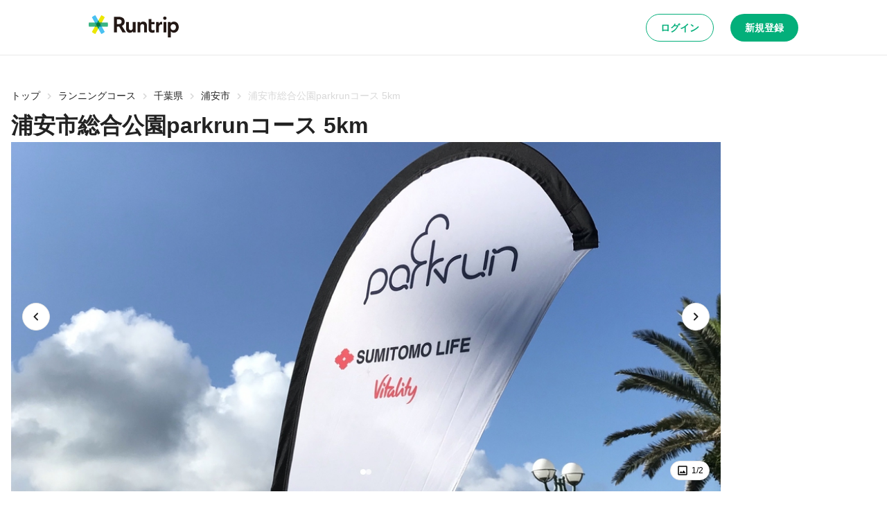

--- FILE ---
content_type: text/html; charset=utf-8
request_url: https://runtrip.jp/courses/chiba/12227/15884
body_size: 48093
content:
<!DOCTYPE html><html lang="ja-JP" dir="ltr"><head><meta charSet="utf-8" data-next-head=""/><title data-next-head="">浦安市総合公園parkrunコース 5km | ラントリップ</title><meta name="description" content="浦安市総合公園parkrunコース 5kmのページです。地元のランナーが投稿した自慢のランニングコースを簡単に検索することができます。 「行きたくなる道」に出会えるラントリップなら、距離や起伏の多さといった条件に加え着替え場所や荷物置き場も見つかります。" data-next-head=""/><meta name="keywords" content="Runtrip,ラントリップ,ランニング,ランニングコース,ランニングイベント,ランニングステーション,ランステ,ジョギング,ジョギングコース" data-next-head=""/><meta name="viewport" content="width=device-width, initial-scale=1.0" data-next-head=""/><meta name="author" content="ラントリップ/Runtrip" data-next-head=""/><meta name="copyright" content="Copyright Runtrip,Inc. All Rights Reserved." data-next-head=""/><meta property="og:title" content="浦安市総合公園parkrunコース 5km | ラントリップ" data-next-head=""/><meta property="og:description" content="浦安市総合公園parkrunコース 5kmのページです。地元のランナーが投稿した自慢のランニングコースを簡単に検索することができます。 「行きたくなる道」に出会えるラントリップなら、距離や起伏の多さといった条件に加え着替え場所や荷物置き場も見つかります。" data-next-head=""/><meta property="og:type" content="website" data-next-head=""/><meta property="og:url" content="https://runtrip.jp/courses/chiba/12227/15884" data-next-head=""/><meta property="og:locale" content="ja_JP" data-next-head=""/><meta property="og:image" content="https://d3304ij6n73kfg.cloudfront.net/prod/thumb/course_main/15884/1000_500" data-next-head=""/><meta name="og:image:alt" content="浦安市総合公園parkrunコース 5km" data-next-head=""/><meta name="twitter:card" content="summary_large_image" data-next-head=""/><meta name="twitter:site" content="@runtrip_" data-next-head=""/><meta name="twitter:title" content="浦安市総合公園parkrunコース 5km | ラントリップ" data-next-head=""/><meta name="twitter:description" content="浦安市総合公園parkrunコース 5kmのページです。地元のランナーが投稿した自慢のランニングコースを簡単に検索することができます。 「行きたくなる道」に出会えるラントリップなら、距離や起伏の多さといった条件に加え着替え場所や荷物置き場も見つかります。" data-next-head=""/><meta name="twitter:image" content="https://d3304ij6n73kfg.cloudfront.net/prod/thumb/course_main/15884/1000_500" data-next-head=""/><meta name="twitter:image:alt" content="浦安市総合公園parkrunコース 5km" data-next-head=""/><link rel="preload" href="https://d3304ij6n73kfg.cloudfront.net/prod/thumb/course_main/15884/1000_500" as="image" data-next-head=""/><link rel="preload" href="https://d3304ij6n73kfg.cloudfront.net/prod/thumb/course_sub/15884/1636888299.874/1000_500" as="image" data-next-head=""/><meta charSet="utf-8"/><link rel="icon" href="/favicon.ico"/><link rel="apple-touch-icon" sizes="180x180" href="/icons/apple-touch-icon.png"/><link rel="icon" type="image/png" sizes="32x32" href="/icons/favicon-32x32.png"/><link rel="icon" type="image/png" sizes="16x16" href="/icons/favicon-16x16.png"/><link rel="manifest" href="/site.webmanifest" crossorigin="use-credentials"/><link rel="mask-icon" href="/icons/safari-pinned-tab.svg" color="#03af7a"/><meta name="msapplication-TileColor" content="#ffffff"/><meta name="theme-color" content="#ffffff"/><noscript data-n-css=""></noscript><script defer="" nomodule="" src="/_next/static/chunks/polyfills-42372ed130431b0a.js"></script><script src="/_next/static/chunks/webpack-8bffd93b74db6977.js" defer=""></script><script src="/_next/static/chunks/framework-3bb6f38590608200.js" defer=""></script><script src="/_next/static/chunks/main-766869adf8680261.js" defer=""></script><script src="/_next/static/chunks/pages/_app-9807e2f0d555752e.js" defer=""></script><script src="/_next/static/chunks/c8940057-a5ac9229342d250e.js" defer=""></script><script src="/_next/static/chunks/0c4fd1c2-cb597e94e010b6a5.js" defer=""></script><script src="/_next/static/chunks/1388-81e5a41bc9aa3dd0.js" defer=""></script><script src="/_next/static/chunks/9965-3dd9e3c7dac8ee4c.js" defer=""></script><script src="/_next/static/chunks/220-693c8669ce12b86d.js" defer=""></script><script src="/_next/static/chunks/7663-7c000cc39d773ac1.js" defer=""></script><script src="/_next/static/chunks/8267-6f204813840c19cc.js" defer=""></script><script src="/_next/static/chunks/5537-4b21b0de57e43b80.js" defer=""></script><script src="/_next/static/chunks/9219-18dd7b55052e576e.js" defer=""></script><script src="/_next/static/chunks/7307-3507c93e884a0b97.js" defer=""></script><script src="/_next/static/chunks/1807-c1382a7e553da81c.js" defer=""></script><script src="/_next/static/chunks/4303-5950d3aee22e660b.js" defer=""></script><script src="/_next/static/chunks/1782-0e42f3c8dbef5e91.js" defer=""></script><script src="/_next/static/chunks/pages/courses/%5BprefectureEn%5D/%5BareaId%5D/%5BcourseId%5D-a39daf265a16fe47.js" defer=""></script><script src="/_next/static/vUJJSGpqeJuMfAFqjUxzv/_buildManifest.js" defer=""></script><script src="/_next/static/vUJJSGpqeJuMfAFqjUxzv/_ssgManifest.js" defer=""></script><style data-styled="" data-styled-version="5.3.6">.bycLOU{-webkit-text-decoration:none;text-decoration:none;color:#42B8E4;-webkit-transition:color 0.2s ease;transition:color 0.2s ease;}/*!sc*/
.bycLOU:hover,.bycLOU:focus,.bycLOU:active{color:#42B8E4;}/*!sc*/
data-styled.g7[id="sc-fba6b82f-0"]{content:"bycLOU,"}/*!sc*/
.bKHnqA{border-radius:9999px;cursor:pointer;display:-webkit-inline-box;display:-webkit-inline-flex;display:-ms-inline-flexbox;display:inline-flex;-webkit-align-items:center;-webkit-box-align:center;-ms-flex-align:center;align-items:center;-webkit-box-pack:center;-webkit-justify-content:center;-ms-flex-pack:center;justify-content:center;position:relative;-webkit-user-select:none;-moz-user-select:none;-ms-user-select:none;user-select:none;white-space:nowrap;border:none;background-color:transparent;padding:0;margin:0;-webkit-text-decoration:none;text-decoration:none;-webkit-transition:color 0.2s ease,background-color 0.2s ease,border 0.2s ease;transition:color 0.2s ease,background-color 0.2s ease,border 0.2s ease;box-sizing:border-box;background-color:#222;color:#FFFFFF;font-weight:600;font-size:14px;line-height:1.5;line-height:1;padding:8px 16px 8px;min-height:32px;}/*!sc*/
.bKHnqA >>> path{fill:currentColor;}/*!sc*/
.bKHnqA:hover{background-color:#000;}/*!sc*/
.fMAUZo{border-radius:9999px;cursor:pointer;display:-webkit-inline-box;display:-webkit-inline-flex;display:-ms-inline-flexbox;display:inline-flex;-webkit-align-items:center;-webkit-box-align:center;-ms-flex-align:center;align-items:center;-webkit-box-pack:center;-webkit-justify-content:center;-ms-flex-pack:center;justify-content:center;position:relative;-webkit-user-select:none;-moz-user-select:none;-ms-user-select:none;user-select:none;white-space:nowrap;border:none;background-color:transparent;padding:0;margin:0;-webkit-text-decoration:none;text-decoration:none;-webkit-transition:color 0.2s ease,background-color 0.2s ease,border 0.2s ease;transition:color 0.2s ease,background-color 0.2s ease,border 0.2s ease;box-sizing:border-box;background-color:#FFF;color:#03AF7A;border:1px solid #03AF7A;font-weight:600;font-size:14px;line-height:1.5;line-height:1;padding:8px 16px 8px;min-height:32px;}/*!sc*/
.fMAUZo >>> path{fill:currentColor;}/*!sc*/
.fMAUZo:hover{background-color:#E6FDF2;}/*!sc*/
@media screen and (min-width:600px){.fMAUZo{font-weight:600;font-size:14px;line-height:1.5;line-height:1;padding:8px 20px 8px;min-height:40px;}}/*!sc*/
.gCwkH{border-radius:9999px;cursor:pointer;display:-webkit-inline-box;display:-webkit-inline-flex;display:-ms-inline-flexbox;display:inline-flex;-webkit-align-items:center;-webkit-box-align:center;-ms-flex-align:center;align-items:center;-webkit-box-pack:center;-webkit-justify-content:center;-ms-flex-pack:center;justify-content:center;position:relative;-webkit-user-select:none;-moz-user-select:none;-ms-user-select:none;user-select:none;white-space:nowrap;border:none;background-color:transparent;padding:0;margin:0;-webkit-text-decoration:none;text-decoration:none;-webkit-transition:color 0.2s ease,background-color 0.2s ease,border 0.2s ease;transition:color 0.2s ease,background-color 0.2s ease,border 0.2s ease;box-sizing:border-box;background-color:#03AF7A;color:#FFFFFF;border:1px solid transparent;font-weight:600;font-size:14px;line-height:1.5;line-height:1;padding:8px 16px 8px;min-height:32px;}/*!sc*/
.gCwkH >>> path{fill:currentColor;}/*!sc*/
.gCwkH:hover{background-color:#07A771;}/*!sc*/
@media screen and (min-width:600px){.gCwkH{font-weight:600;font-size:14px;line-height:1.5;line-height:1;padding:8px 20px 8px;min-height:40px;}}/*!sc*/
.kSfNGc{border-radius:9999px;cursor:pointer;display:-webkit-inline-box;display:-webkit-inline-flex;display:-ms-inline-flexbox;display:inline-flex;-webkit-align-items:center;-webkit-box-align:center;-ms-flex-align:center;align-items:center;-webkit-box-pack:center;-webkit-justify-content:center;-ms-flex-pack:center;justify-content:center;position:relative;-webkit-user-select:none;-moz-user-select:none;-ms-user-select:none;user-select:none;white-space:nowrap;border:none;background-color:transparent;padding:0;margin:0;-webkit-text-decoration:none;text-decoration:none;-webkit-transition:color 0.2s ease,background-color 0.2s ease,border 0.2s ease;transition:color 0.2s ease,background-color 0.2s ease,border 0.2s ease;box-sizing:border-box;background-color:#FFF;color:#03AF7A;border:1px solid #03AF7A;font-weight:600;font-size:14px;line-height:1.5;line-height:1;padding:8px 20px 8px;min-height:40px;width:100%;}/*!sc*/
.kSfNGc >>> path{fill:currentColor;}/*!sc*/
.kSfNGc:hover{background-color:#E6FDF2;}/*!sc*/
.kUpuUt{border-radius:9999px;cursor:pointer;display:-webkit-inline-box;display:-webkit-inline-flex;display:-ms-inline-flexbox;display:inline-flex;-webkit-align-items:center;-webkit-box-align:center;-ms-flex-align:center;align-items:center;-webkit-box-pack:center;-webkit-justify-content:center;-ms-flex-pack:center;justify-content:center;position:relative;-webkit-user-select:none;-moz-user-select:none;-ms-user-select:none;user-select:none;white-space:nowrap;border:none;background-color:transparent;padding:0;margin:0;-webkit-text-decoration:none;text-decoration:none;-webkit-transition:color 0.2s ease,background-color 0.2s ease,border 0.2s ease;transition:color 0.2s ease,background-color 0.2s ease,border 0.2s ease;box-sizing:border-box;background-color:#FFF;color:#03AF7A;border:1px solid #03AF7A;font-weight:600;font-size:14px;line-height:1.5;line-height:1;padding:8px 16px 8px;min-height:32px;width:100%;margin-right:24px;}/*!sc*/
.kUpuUt >>> path{fill:currentColor;}/*!sc*/
.kUpuUt:hover{background-color:#E6FDF2;}/*!sc*/
@media screen and (min-width:600px){.kUpuUt{font-weight:600;font-size:16px;line-height:1.5;line-height:1;padding:11px 24px 11px;min-height:48px;}}/*!sc*/
.bfJGZy{border-radius:9999px;cursor:pointer;display:-webkit-inline-box;display:-webkit-inline-flex;display:-ms-inline-flexbox;display:inline-flex;-webkit-align-items:center;-webkit-box-align:center;-ms-flex-align:center;align-items:center;-webkit-box-pack:center;-webkit-justify-content:center;-ms-flex-pack:center;justify-content:center;position:relative;-webkit-user-select:none;-moz-user-select:none;-ms-user-select:none;user-select:none;white-space:nowrap;border:none;background-color:transparent;padding:0;margin:0;-webkit-text-decoration:none;text-decoration:none;-webkit-transition:color 0.2s ease,background-color 0.2s ease,border 0.2s ease;transition:color 0.2s ease,background-color 0.2s ease,border 0.2s ease;box-sizing:border-box;background-color:#03AF7A;color:#FFFFFF;border:1px solid transparent;font-weight:600;font-size:14px;line-height:1.5;line-height:1;padding:8px 16px 8px;min-height:32px;width:100%;}/*!sc*/
.bfJGZy >>> path{fill:currentColor;}/*!sc*/
.bfJGZy:hover{background-color:#07A771;}/*!sc*/
@media screen and (min-width:600px){.bfJGZy{font-weight:600;font-size:16px;line-height:1.5;line-height:1;padding:11px 24px 11px;min-height:48px;}}/*!sc*/
.cfjBEA{border-radius:9999px;cursor:pointer;display:-webkit-inline-box;display:-webkit-inline-flex;display:-ms-inline-flexbox;display:inline-flex;-webkit-align-items:center;-webkit-box-align:center;-ms-flex-align:center;align-items:center;-webkit-box-pack:center;-webkit-justify-content:center;-ms-flex-pack:center;justify-content:center;position:relative;-webkit-user-select:none;-moz-user-select:none;-ms-user-select:none;user-select:none;white-space:nowrap;border:none;background-color:transparent;padding:0;margin:0;-webkit-text-decoration:none;text-decoration:none;-webkit-transition:color 0.2s ease,background-color 0.2s ease,border 0.2s ease;transition:color 0.2s ease,background-color 0.2s ease,border 0.2s ease;box-sizing:border-box;background-color:#03AF7A;color:#FFFFFF;border:1px solid transparent;font-weight:600;font-size:14px;line-height:1.5;line-height:1;padding:8px 16px 8px;min-height:32px;}/*!sc*/
.cfjBEA >>> path{fill:currentColor;}/*!sc*/
.cfjBEA:hover{background-color:#07A771;}/*!sc*/
data-styled.g9[id="sc-b0778c8a-0"]{content:"bKHnqA,fMAUZo,gCwkH,kSfNGc,kUpuUt,bfJGZy,cfjBEA,"}/*!sc*/
.cZyljl{display:-webkit-box;display:-webkit-flex;display:-ms-flexbox;display:flex;-webkit-align-items:center;-webkit-box-align:center;-ms-flex-align:center;align-items:center;-webkit-box-pack:center;-webkit-justify-content:center;-ms-flex-pack:center;justify-content:center;margin-right:8px;margin-top:-2px;width:20px;height:20px;}/*!sc*/
data-styled.g10[id="sc-b0778c8a-1"]{content:"cZyljl,"}/*!sc*/
.hgarVw{-webkit-flex-direction:column;-ms-flex-direction:column;flex-direction:column;gap:32px;display:-webkit-box;display:-webkit-flex;display:-ms-flexbox;display:flex;width:auto;}/*!sc*/
@media screen and (min-width:600px){.hgarVw{-webkit-flex-direction:column;-ms-flex-direction:column;flex-direction:column;}}/*!sc*/
@media screen and (min-width:1024px){.hgarVw{-webkit-flex-direction:column-reverse;-ms-flex-direction:column-reverse;flex-direction:column-reverse;}}/*!sc*/
@media screen and (min-width:600px){.hgarVw{gap:32px;}}/*!sc*/
@media screen and (min-width:1024px){.hgarVw{gap:24px;}}/*!sc*/
.gyLRrc{-webkit-flex-direction:column;-ms-flex-direction:column;flex-direction:column;display:-webkit-box;display:-webkit-flex;display:-ms-flexbox;display:flex;width:auto;}/*!sc*/
.hGoell{margin-top:0;display:-webkit-box;display:-webkit-flex;display:-ms-flexbox;display:flex;width:auto;}/*!sc*/
.kMWyqZ{margin-top:16px;-webkit-box-pack:justify;-webkit-justify-content:space-between;-ms-flex-pack:justify;justify-content:space-between;-webkit-align-items:center;-webkit-box-align:center;-ms-flex-align:center;align-items:center;gap:8px;display:-webkit-box;display:-webkit-flex;display:-ms-flexbox;display:flex;width:auto;}/*!sc*/
@media screen and (min-width:600px){.kMWyqZ{margin-top:8px;}}/*!sc*/
.htuuFK{margin-left:8px;-webkit-align-items:center;-webkit-box-align:center;-ms-flex-align:center;align-items:center;gap:4px;display:-webkit-box;display:-webkit-flex;display:-ms-flexbox;display:flex;width:auto;}/*!sc*/
.cScghf{margin-top:24px;-webkit-flex-direction:column;-ms-flex-direction:column;flex-direction:column;display:-webkit-box;display:-webkit-flex;display:-ms-flexbox;display:flex;width:auto;}/*!sc*/
.bozOeV{-webkit-flex-direction:column;-ms-flex-direction:column;flex-direction:column;gap:24px;display:-webkit-box;display:-webkit-flex;display:-ms-flexbox;display:flex;width:auto;}/*!sc*/
.kDdbM{-webkit-box-pack:justify;-webkit-justify-content:space-between;-ms-flex-pack:justify;justify-content:space-between;-webkit-align-items:center;-webkit-box-align:center;-ms-flex-align:center;align-items:center;display:-webkit-box;display:-webkit-flex;display:-ms-flexbox;display:flex;width:auto;}/*!sc*/
.imKKAb{gap:8px;display:-webkit-box;display:-webkit-flex;display:-ms-flexbox;display:flex;width:auto;}/*!sc*/
.cehHjk{display:-webkit-box;display:-webkit-flex;display:-ms-flexbox;display:flex;width:auto;}/*!sc*/
.iVAwGx{gap:24px;display:-webkit-box;display:-webkit-flex;display:-ms-flexbox;display:flex;width:auto;}/*!sc*/
.iDAUXw{margin-top:48px;gap:24px;display:-webkit-box;display:-webkit-flex;display:-ms-flexbox;display:flex;width:auto;}/*!sc*/
.bhbUKn{margin-top:24px;-webkit-box-pack:justify;-webkit-justify-content:space-between;-ms-flex-pack:justify;justify-content:space-between;-webkit-align-items:center;-webkit-box-align:center;-ms-flex-align:center;align-items:center;display:-webkit-box;display:-webkit-flex;display:-ms-flexbox;display:flex;width:auto;}/*!sc*/
data-styled.g28[id="sc-70064678-0"]{content:"hgarVw,gyLRrc,hGoell,kMWyqZ,htuuFK,cScghf,bozOeV,kDdbM,imKKAb,cehHjk,iVAwGx,iDAUXw,bhbUKn,"}/*!sc*/
html,body,div,span,applet,object,iframe,h1,h2,h3,h4,h5,h6,p,blockquote,pre,a,abbr,acronym,address,big,cite,code,del,dfn,em,img,ins,kbd,q,s,samp,small,strike,strong,sub,sup,tt,var,b,u,i,center,dl,dt,dd,menu,ol,ul,li,fieldset,form,label,legend,table,caption,tbody,tfoot,thead,tr,th,td,article,aside,canvas,details,embed,figure,figcaption,footer,header,hgroup,main,menu,nav,output,ruby,section,summary,time,mark,audio,video{margin:0;padding:0;border:0;font-size:100%;font:inherit;vertical-align:baseline;}/*!sc*/
article,aside,details,figcaption,figure,footer,header,hgroup,main,menu,nav,section{display:block;}/*!sc*/
*[hidden]{display:none;}/*!sc*/
body{line-height:1;}/*!sc*/
menu,ol,ul{list-style:none;}/*!sc*/
blockquote,q{quotes:none;}/*!sc*/
blockquote:before,blockquote:after,q:before,q:after{content:'';content:none;}/*!sc*/
table{border-collapse:collapse;border-spacing:0;}/*!sc*/
*,::before,::after,body{font-family:"Hiragino Kaku Gothic ProN",游ゴシック体,YuGothic,游ゴシック,"Yu Gothic",sans-serif;line-height:1;box-sizing:border-box;border-style:solid;border-width:0;}/*!sc*/
data-styled.g32[id="sc-global-ikvZmc1"]{content:"sc-global-ikvZmc1,"}/*!sc*/
.bSxFAp{font-weight:600;font-size:10px;line-height:1.5;word-break:break-all;color:#222;}/*!sc*/
.iSVnSp{font-weight:600;font-size:28px;line-height:1.5;word-break:break-all;color:#222;}/*!sc*/
@media screen and (min-width:1024px){.iSVnSp{font-size:32px;}}/*!sc*/
.kCEdoE{font-weight:300;font-size:14px;line-height:1.5;word-break:break-all;color:#222;}/*!sc*/
.hqYcer{font-weight:600;font-size:16px;line-height:1.5;word-break:break-all;color:#222;}/*!sc*/
.eRBLAQ{font-weight:600;font-size:22px;line-height:1.5;word-break:break-all;color:#222;}/*!sc*/
@media screen and (min-width:1024px){.eRBLAQ{font-size:24px;}}/*!sc*/
.kJYDTz{margin-top:48px;font-weight:600;font-size:22px;line-height:1.5;word-break:break-all;color:#222;}/*!sc*/
@media screen and (min-width:600px){.kJYDTz{margin-top:48px;}}/*!sc*/
@media screen and (min-width:1024px){.kJYDTz{margin-top:96px;}}/*!sc*/
@media screen and (min-width:1024px){.kJYDTz{font-size:24px;}}/*!sc*/
.iqykAl{margin-top:24px;font-weight:300;font-size:16px;line-height:1.5;word-break:break-all;color:#222;}/*!sc*/
.bZTDZy{margin-top:32px;font-weight:300;font-size:12px;line-height:1.5;word-break:break-all;color:#717171;}/*!sc*/
.ijuMTf{font-weight:600;font-size:18px;line-height:1.5;word-break:break-all;display:inline;color:inherit;}/*!sc*/
.bYHTwC{font-weight:300;font-size:16px;line-height:1.5;word-break:break-all;color:#222;}/*!sc*/
.iYREyf{font-weight:600;font-size:12px;line-height:1.5;word-break:break-all;color:#222;}/*!sc*/
data-styled.g33[id="sc-9afcaa9a-0"]{content:"bSxFAp,iSVnSp,kCEdoE,hqYcer,eRBLAQ,kJYDTz,iqykAl,bZTDZy,ijuMTf,bYHTwC,iYREyf,"}/*!sc*/
.eVvtoK{display:-webkit-inline-box;display:-webkit-inline-flex;display:-ms-inline-flexbox;display:inline-flex;-webkit-align-items:center;-webkit-box-align:center;-ms-flex-align:center;align-items:center;background-color:transparent;padding:0;-webkit-text-decoration:none;text-decoration:none;color:inherit;cursor:pointer;}/*!sc*/
.GZfi{display:-webkit-inline-box;display:-webkit-inline-flex;display:-ms-inline-flexbox;display:inline-flex;-webkit-align-items:center;-webkit-box-align:center;-ms-flex-align:center;align-items:center;background-color:transparent;padding:0;-webkit-text-decoration:none;text-decoration:none;color:inherit;}/*!sc*/
data-styled.g34[id="sc-8a6f7c63-0"]{content:"eVvtoK,GZfi,"}/*!sc*/
.kJnQf{position:relative;}/*!sc*/
data-styled.g35[id="sc-8a6f7c63-1"]{content:"kJnQf,"}/*!sc*/
.knnCdQ{height:24px;width:24px;min-width:24px;position:relative;border-radius:9999px;overflow:hidden;padding:0;}/*!sc*/
.knnCdQ > img{width:100%;height:100%;object-fit:cover;}/*!sc*/
.bAvEQC{height:40px;width:40px;min-width:40px;position:relative;border-radius:9999px;overflow:hidden;padding:0;}/*!sc*/
.bAvEQC > img{width:100%;height:100%;object-fit:cover;}/*!sc*/
.kRLAcV{height:24px;width:24px;min-width:24px;position:relative;border-radius:9999px;overflow:hidden;padding:0;}/*!sc*/
@media screen and (min-width:600px){.kRLAcV{height:24px;width:24px;min-width:24px;}}/*!sc*/
@media screen and (min-width:1024px){.kRLAcV{height:24px;width:24px;min-width:24px;}}/*!sc*/
.kRLAcV > img{width:100%;height:100%;object-fit:cover;}/*!sc*/
data-styled.g36[id="sc-8a6f7c63-2"]{content:"knnCdQ,bAvEQC,kRLAcV,"}/*!sc*/
.gXGALD{display:-webkit-box;display:-webkit-flex;display:-ms-flexbox;display:flex;-webkit-align-items:center;-webkit-box-align:center;-ms-flex-align:center;align-items:center;}/*!sc*/
.gXGALD .sc-8a6f7c63-0:not(:first-child){margin-left:-4.8px;}/*!sc*/
.gXGALD .sc-8a6f7c63-0 .sc-8a6f7c63-2{height:24px;width:24px;min-width:24px;border:1px solid #FFF;box-sizing:border-box;}/*!sc*/
data-styled.g38[id="sc-8a6f7c63-4"]{content:"gXGALD,"}/*!sc*/
.fmqHuL{overflow:auto;}/*!sc*/
data-styled.g40[id="sc-bbed32ac-0"]{content:"fmqHuL,"}/*!sc*/
.bDFjmG{list-style:none;display:-webkit-box;display:-webkit-flex;display:-ms-flexbox;display:flex;-webkit-box-pack:justify;-webkit-justify-content:space-between;-ms-flex-pack:justify;justify-content:space-between;-webkit-align-items:center;-webkit-box-align:center;-ms-flex-align:center;align-items:center;padding:8px 0px;background-color:#FFF;color:#222;}/*!sc*/
data-styled.g56[id="sc-d7d857d7-0"]{content:"bDFjmG,"}/*!sc*/
.bXmIHu{display:-webkit-box;display:-webkit-flex;display:-ms-flexbox;display:flex;-webkit-align-items:flex-start;-webkit-box-align:flex-start;-ms-flex-align:flex-start;align-items:flex-start;word-break:break-word;}/*!sc*/
.bXmIHu > svg{min-width:24px;}/*!sc*/
data-styled.g57[id="sc-d7d857d7-1"]{content:"bXmIHu,"}/*!sc*/
.dkfHdP{font-weight:300;font-size:16px;line-height:1.5;margin-left:8px;}/*!sc*/
data-styled.g58[id="sc-d7d857d7-2"]{content:"dkfHdP,"}/*!sc*/
.iKaQFN{font-weight:600;font-size:16px;line-height:1.5;}/*!sc*/
data-styled.g59[id="sc-d7d857d7-3"]{content:"iKaQFN,"}/*!sc*/
.FDvgv{display:block;overflow:hidden;text-overflow:ellipsis;white-space:nowrap;}/*!sc*/
.llsLpC{margin-top:4px;display:block;overflow:hidden;text-overflow:ellipsis;white-space:nowrap;}/*!sc*/
data-styled.g60[id="sc-ae1e9bc7-0"]{content:"FDvgv,llsLpC,"}/*!sc*/
.cuMUDs{border-radius:9999px;cursor:pointer;display:-webkit-box;display:-webkit-flex;display:-ms-flexbox;display:flex;-webkit-align-items:center;-webkit-box-align:center;-ms-flex-align:center;align-items:center;-webkit-box-pack:center;-webkit-justify-content:center;-ms-flex-pack:center;justify-content:center;position:relative;-webkit-user-select:none;-moz-user-select:none;-ms-user-select:none;user-select:none;white-space:nowrap;border:none;background-color:transparent;padding:0;-webkit-text-decoration:none;text-decoration:none;-webkit-transition:color 0.2s ease,background-color 0.2s ease,border 0.2s ease;transition:color 0.2s ease,background-color 0.2s ease,border 0.2s ease;-webkit-flex-shrink:0;-ms-flex-negative:0;flex-shrink:0;background-color:#FFF;color:#222;border:1px solid #E9E9E9;height:40px;width:40px;}/*!sc*/
.cuMUDs >>> path{fill:currentColor;}/*!sc*/
.cuMUDs:hover{border:1px solid #222222;}/*!sc*/
.cuMUDs > svg{height:24px;width:24px;}/*!sc*/
.jiVyHj{border-radius:9999px;cursor:pointer;display:-webkit-box;display:-webkit-flex;display:-ms-flexbox;display:flex;-webkit-align-items:center;-webkit-box-align:center;-ms-flex-align:center;align-items:center;-webkit-box-pack:center;-webkit-justify-content:center;-ms-flex-pack:center;justify-content:center;position:relative;-webkit-user-select:none;-moz-user-select:none;-ms-user-select:none;user-select:none;white-space:nowrap;border:none;background-color:transparent;padding:0;-webkit-text-decoration:none;text-decoration:none;-webkit-transition:color 0.2s ease,background-color 0.2s ease,border 0.2s ease;transition:color 0.2s ease,background-color 0.2s ease,border 0.2s ease;-webkit-flex-shrink:0;-ms-flex-negative:0;flex-shrink:0;background-color:#F4F5F7;color:#222;border:1px solid transparent;height:40px;width:40px;}/*!sc*/
.jiVyHj >>> path{fill:currentColor;}/*!sc*/
.jiVyHj:hover{background-color:#F1F3F6;}/*!sc*/
.jiVyHj > svg{height:24px;width:24px;}/*!sc*/
data-styled.g66[id="sc-1d03e119-0"]{content:"cuMUDs,jiVyHj,"}/*!sc*/
.bUvSdI{display:-webkit-box;display:-webkit-flex;display:-ms-flexbox;display:flex;-webkit-align-items:center;-webkit-box-align:center;-ms-flex-align:center;align-items:center;-webkit-box-pack:center;-webkit-justify-content:center;-ms-flex-pack:center;justify-content:center;width:100%;height:56px;background-color:#FFF;border-bottom:1px solid #E9E9E9;}/*!sc*/
@media screen and (min-width:600px){.bUvSdI{height:80px;}}/*!sc*/
data-styled.g67[id="sc-20730502-0"]{content:"bUvSdI,"}/*!sc*/
.hYjhHx{display:-webkit-box;display:-webkit-flex;display:-ms-flexbox;display:flex;-webkit-box-pack:justify;-webkit-justify-content:space-between;-ms-flex-pack:justify;justify-content:space-between;-webkit-align-items:center;-webkit-box-align:center;-ms-flex-align:center;align-items:center;width:100%;height:100%;max-width:100%;padding:16px;}/*!sc*/
@media screen and (min-width:600px){.hYjhHx{max-width:calc(1024px + 32px);}}/*!sc*/
data-styled.g68[id="sc-20730502-1"]{content:"hYjhHx,"}/*!sc*/
.kzIcGG{width:97px;}/*!sc*/
@media screen and (min-width:600px){.kzIcGG{width:130px;}}/*!sc*/
data-styled.g69[id="sc-20730502-2"]{content:"kzIcGG,"}/*!sc*/
.eyECVn{display:-webkit-box;display:-webkit-flex;display:-ms-flexbox;display:flex;-webkit-align-items:center;-webkit-box-align:center;-ms-flex-align:center;align-items:center;}/*!sc*/
.eyECVn > button,.eyECVn > a{margin-left:8px;}/*!sc*/
@media screen and (min-width:600px){.eyECVn > button,.eyECVn > a{margin-left:24px;}}/*!sc*/
data-styled.g70[id="sc-20730502-3"]{content:"eyECVn,"}/*!sc*/
.QsZDg{color:inherit;-webkit-text-decoration:none;text-decoration:none;margin-top:16px;}/*!sc*/
data-styled.g81[id="sc-88312b03-0"]{content:"QsZDg,"}/*!sc*/
.fmNjDk{display:-webkit-box;display:-webkit-flex;display:-ms-flexbox;display:flex;-webkit-flex-direction:column;-ms-flex-direction:column;flex-direction:column;margin-bottom:32px;}/*!sc*/
data-styled.g82[id="sc-de3fca41-0"]{content:"fmNjDk,"}/*!sc*/
.fuknri{width:100%;padding:48px 32px;background:#F4F5F7;}/*!sc*/
data-styled.g83[id="sc-60fece3-0"]{content:"fuknri,"}/*!sc*/
.deevfb{max-width:1024px;margin:0 auto;display:-webkit-box;display:-webkit-flex;display:-ms-flexbox;display:flex;-webkit-box-pack:justify;-webkit-justify-content:space-between;-ms-flex-pack:justify;justify-content:space-between;border-bottom:1px solid #E9E9E9;-webkit-flex-direction:column;-ms-flex-direction:column;flex-direction:column;}/*!sc*/
@media screen and (min-width:1024px){.deevfb{-webkit-flex-direction:row;-ms-flex-direction:row;flex-direction:row;}}/*!sc*/
data-styled.g84[id="sc-60fece3-1"]{content:"deevfb,"}/*!sc*/
.eYdDxd{width:100px;margin-bottom:32px;}/*!sc*/
data-styled.g85[id="sc-60fece3-2"]{content:"eYdDxd,"}/*!sc*/
.jXrJVf{display:-webkit-box;display:-webkit-flex;display:-ms-flexbox;display:flex;-webkit-flex-direction:column;-ms-flex-direction:column;flex-direction:column;}/*!sc*/
@media screen and (min-width:1024px){.jXrJVf{-webkit-flex-direction:row;-ms-flex-direction:row;flex-direction:row;-webkit-box-pack:space-around;-webkit-justify-content:space-around;-ms-flex-pack:space-around;justify-content:space-around;width:70%;}}/*!sc*/
data-styled.g86[id="sc-60fece3-3"]{content:"jXrJVf,"}/*!sc*/
.hYFfBx{max-width:1024px;display:-webkit-box;display:-webkit-flex;display:-ms-flexbox;display:flex;-webkit-flex-direction:row;-ms-flex-direction:row;flex-direction:row;-webkit-box-pack:justify;-webkit-justify-content:space-between;-ms-flex-pack:justify;justify-content:space-between;margin:16px auto 0;-webkit-align-items:center;-webkit-box-align:center;-ms-flex-align:center;align-items:center;}/*!sc*/
data-styled.g87[id="sc-60fece3-4"]{content:"hYFfBx,"}/*!sc*/
.IHMoa{display:-webkit-box;display:-webkit-flex;display:-ms-flexbox;display:flex;-webkit-flex-direction:row;-ms-flex-direction:row;flex-direction:row;}/*!sc*/
data-styled.g88[id="sc-60fece3-5"]{content:"IHMoa,"}/*!sc*/
.eoSgDs{margin-left:16px;cursor:pointer;display:-webkit-box;display:-webkit-flex;display:-ms-flexbox;display:flex;-webkit-flex-direction:row;-ms-flex-direction:row;flex-direction:row;-webkit-box-pack:center;-webkit-justify-content:center;-ms-flex-pack:center;justify-content:center;-webkit-align-items:center;-webkit-box-align:center;-ms-flex-align:center;align-items:center;width:32px;height:32px;background:#FFF;border:1px solid #E9E9E9;box-sizing:border-box;border-radius:9999px;color:#222;}/*!sc*/
data-styled.g89[id="sc-60fece3-6"]{content:"eoSgDs,"}/*!sc*/
.ldrvzx{display:-webkit-box;display:-webkit-flex;display:-ms-flexbox;display:flex;-webkit-flex-direction:column;-ms-flex-direction:column;flex-direction:column;min-height:100vh;}/*!sc*/
@supports (-webkit-touch-callout:none){.ldrvzx{min-height:-webkit-fill-available;}}/*!sc*/
data-styled.g132[id="sc-cb1c13ff-0"]{content:"ldrvzx,"}/*!sc*/
.fQxYAX{display:-webkit-box;display:-webkit-flex;display:-ms-flexbox;display:flex;gap:16px;-webkit-align-items:center;-webkit-box-align:center;-ms-flex-align:center;align-items:center;-webkit-box-pack:justify;-webkit-justify-content:space-between;-ms-flex-pack:justify;justify-content:space-between;width:100%;background-color:#FFF;padding:12px 16px;background-color:#F4F5F7;}/*!sc*/
data-styled.g133[id="sc-9e123607-0"]{content:"fQxYAX,"}/*!sc*/
.hkccgL{display:-webkit-box;display:-webkit-flex;display:-ms-flexbox;display:flex;gap:16px;-webkit-align-items:center;-webkit-box-align:center;-ms-flex-align:center;align-items:center;-webkit-box-pack:justify;-webkit-justify-content:space-between;-ms-flex-pack:justify;justify-content:space-between;width:100%;background-color:#FFF;padding:16px;border-radius:8px 8px 0 0;border:1px solid #E9E9E9;border-bottom:none;}/*!sc*/
data-styled.g134[id="sc-9e123607-1"]{content:"hkccgL,"}/*!sc*/
.jVUHWq{width:36px;}/*!sc*/
data-styled.g135[id="sc-9e123607-2"]{content:"jVUHWq,"}/*!sc*/
.dOOJSQ{padding-left:16px;padding-right:16px;padding-bottom:48px;margin-inline:auto;width:100%;}/*!sc*/
@media screen and (min-width:600px){.dOOJSQ{padding-bottom:48px;}}/*!sc*/
@media screen and (min-width:1024px){.dOOJSQ{padding-bottom:96px;}}/*!sc*/
@media screen and (min-width:1024px){.dOOJSQ{width:min(100%,1056px);}}/*!sc*/
data-styled.g136[id="sc-6a4a3fa4-0"]{content:"dOOJSQ,"}/*!sc*/
.gFeaoO{margin-top:auto;}/*!sc*/
data-styled.g137[id="sc-6a4a3fa4-1"]{content:"gFeaoO,"}/*!sc*/
@media screen and (min-width:1024px){.cegHdh{display:none;}}/*!sc*/
data-styled.g138[id="sc-6a4a3fa4-2"]{content:"cegHdh,"}/*!sc*/
.bTokpN{position:-webkit-sticky;position:sticky;inset:0;z-index:5;}/*!sc*/
@media screen and (min-width:1024px){.bTokpN{display:none;}}/*!sc*/
data-styled.g139[id="sc-6a4a3fa4-3"]{content:"bTokpN,"}/*!sc*/
.kBNykV{padding-top:0;position:relative;display:-webkit-box;display:-webkit-flex;display:-ms-flexbox;display:flex;-webkit-flex-direction:column;-ms-flex-direction:column;flex-direction:column;min-height:100%;-webkit-box-flex:1;-webkit-flex-grow:1;-ms-flex-positive:1;flex-grow:1;width:100%;}/*!sc*/
@media screen and (min-width:600px){.kBNykV{padding-top:0;}}/*!sc*/
@media screen and (min-width:1024px){.kBNykV{padding-top:48px;}}/*!sc*/
data-styled.g140[id="sc-8062ede9-0"]{content:"kBNykV,"}/*!sc*/
.kRhSIe{color:#D8D8D8;height:18px;width:18px;margin:0 4px;}/*!sc*/
data-styled.g146[id="sc-be4153e9-0"]{content:"kRhSIe,"}/*!sc*/
.bzsDLC{font-weight:300;font-size:14px;line-height:1.5;display:-webkit-box;display:-webkit-flex;display:-ms-flexbox;display:flex;-webkit-align-items:center;-webkit-box-align:center;-ms-flex-align:center;align-items:center;}/*!sc*/
data-styled.g147[id="sc-be4153e9-1"]{content:"bzsDLC,"}/*!sc*/
.clCqTz{-webkit-text-decoration:none;text-decoration:none;-webkit-transition:color 0.2s ease;transition:color 0.2s ease;color:#222;}/*!sc*/
.clCqTz:hover{color:#42B8E4;}/*!sc*/
.hLqdpd{-webkit-text-decoration:none;text-decoration:none;-webkit-transition:color 0.2s ease;transition:color 0.2s ease;color:#D8D8D8;pointer-events:none;}/*!sc*/
data-styled.g148[id="sc-be4153e9-2"]{content:"clCqTz,hLqdpd,"}/*!sc*/
.jsxgOq{display:-webkit-box;display:-webkit-flex;display:-ms-flexbox;display:flex;-webkit-align-items:center;-webkit-box-align:center;-ms-flex-align:center;align-items:center;-webkit-flex-wrap:wrap;-ms-flex-wrap:wrap;flex-wrap:wrap;}/*!sc*/
data-styled.g149[id="sc-bca84673-0"]{content:"jsxgOq,"}/*!sc*/
.hbNoRw{display:-webkit-box;display:-webkit-flex;display:-ms-flexbox;display:flex;position:relative;max-height:380px;width:100%;-webkit-flex-direction:column;-ms-flex-direction:column;flex-direction:column;}/*!sc*/
data-styled.g158[id="sc-e775e080-0"]{content:"hbNoRw,"}/*!sc*/
.kAjJmL{overflow:hidden;width:100%;display:-webkit-box;display:-webkit-flex;display:-ms-flexbox;display:flex;-webkit-flex-direction:column;-ms-flex-direction:column;flex-direction:column;margin-left:0;pointer-events:none;position:absolute;top:106px;padding:16px;}/*!sc*/
data-styled.g159[id="sc-e775e080-1"]{content:"kAjJmL,"}/*!sc*/
.fgJJOV{overflow:hidden;border-radius:8px;position:relative;width:100%;min-width:240px;max-width:initial;height:217px;}/*!sc*/
.fgJJOV::after{content:'';position:absolute;top:0;left:0;width:100%;height:100%;background:linear-gradient( 180deg,rgba(34,34,34,0) 50.23%,rgba(34,34,34,0.7) 100% );display:block;-webkit-user-select:none;-moz-user-select:none;-ms-user-select:none;user-select:none;pointer-events:none;z-index:1;}/*!sc*/
.fgJJOV > img{width:100%;height:100%;object-fit:cover;}/*!sc*/
data-styled.g161[id="sc-e775e080-3"]{content:"fgJJOV,"}/*!sc*/
.gxVZpf{width:100%;z-index:2;}/*!sc*/
.gxVZpf *{color:#FFFFFF;}/*!sc*/
data-styled.g162[id="sc-e775e080-4"]{content:"gxVZpf,"}/*!sc*/
.hAZVrK{display:inline;color:#FFFFFF;font-weight:300;font-size:12px;line-height:1.5;}/*!sc*/
data-styled.g163[id="sc-e775e080-5"]{content:"hAZVrK,"}/*!sc*/
.hwKBcn{z-index:2;margin-top:4px;}/*!sc*/
.hwKBcn *{color:#FFFFFF;}/*!sc*/
.hwKBcn > *{color:#FFFFFF;pointer-events:auto;z-index:2;}/*!sc*/
data-styled.g164[id="sc-e775e080-6"]{content:"hwKBcn,"}/*!sc*/
.kpTNQJ{margin-top:24px;gap:24px;grid-template-columns:repeat(1,1fr);display:grid;width:auto;}/*!sc*/
@media screen and (min-width:600px){.kpTNQJ{grid-template-columns:repeat(2,1fr);}}/*!sc*/
data-styled.g229[id="sc-7864a383-0"]{content:"kpTNQJ,"}/*!sc*/
.gxrtMz{touch-action:none;position:relative;-webkit-align-items:center;-webkit-box-align:center;-ms-flex-align:center;align-items:center;overflow:hidden;width:100%;height:100%;margin:0 auto;}/*!sc*/
@media screen and (min-width:1024px){.gxrtMz{max-width:1024px;margin:0 auto;}}/*!sc*/
data-styled.g243[id="sc-5ba27e3-0"]{content:"gxrtMz,"}/*!sc*/
.dtUwAk{width:calc(100% * 2);height:100%;display:-webkit-box;display:-webkit-flex;display:-ms-flexbox;display:flex;-webkit-align-items:center;-webkit-box-align:center;-ms-flex-align:center;align-items:center;}/*!sc*/
data-styled.g244[id="sc-5ba27e3-1"]{content:"dtUwAk,"}/*!sc*/
.bDDEfA{position:relative;width:calc(100% / 2);height:70vh;cursor:pointer;-webkit-transition:-webkit-transform 500ms ease-out;-webkit-transition:transform 500ms ease-out;transition:transform 500ms ease-out;-webkit-transform:translateX(0%);-ms-transform:translateX(0%);transform:translateX(0%);max-height:250px;}/*!sc*/
@media screen and (min-width:600px){.bDDEfA{max-height:354px;}}/*!sc*/
@media screen and (min-width:1024px){.bDDEfA{max-height:576px;}}/*!sc*/
.bDDEfA > *{width:100%;}/*!sc*/
data-styled.g245[id="sc-5ba27e3-2"]{content:"bDDEfA,"}/*!sc*/
.gfnxXv{position:absolute;z-index:2;display:none;left:16px;}/*!sc*/
@media screen and (min-width:1024px){.gfnxXv{display:block;top:50%;-webkit-transform:translateY(-50%);-ms-transform:translateY(-50%);transform:translateY(-50%);}}/*!sc*/
.gfnxXv > *{-webkit-transform:rotate(180deg);-ms-transform:rotate(180deg);transform:rotate(180deg);}/*!sc*/
data-styled.g246[id="sc-5ba27e3-3"]{content:"gfnxXv,"}/*!sc*/
.cQVggg{position:absolute;z-index:2;display:none;right:16px;}/*!sc*/
@media screen and (min-width:1024px){.cQVggg{display:block;top:50%;-webkit-transform:translateY(-50%);-ms-transform:translateY(-50%);transform:translateY(-50%);}}/*!sc*/
data-styled.g247[id="sc-5ba27e3-4"]{content:"cQVggg,"}/*!sc*/
.ddLHFx{position:absolute;z-index:2;left:0;right:0;bottom:24px;margin:auto;width:72px;overflow:hidden;display:-webkit-box;display:-webkit-flex;display:-ms-flexbox;display:flex;-webkit-box-pack:center;-webkit-justify-content:center;-ms-flex-pack:center;justify-content:center;}/*!sc*/
data-styled.g248[id="sc-5ba27e3-5"]{content:"ddLHFx,"}/*!sc*/
.fByuTE{display:-webkit-box;display:-webkit-flex;display:-ms-flexbox;display:flex;-webkit-box-pack:center;-webkit-justify-content:center;-ms-flex-pack:center;justify-content:center;-webkit-align-items:center;-webkit-box-align:center;-ms-flex-align:center;align-items:center;gap:8px;width:24px;}/*!sc*/
data-styled.g249[id="sc-5ba27e3-6"]{content:"fByuTE,"}/*!sc*/
.uLLsw{width:8px;height:8px;background:rgba(255,255,255,0.7);border-radius:9999px;cursor:pointer;-webkit-transition:all 400ms ease-out;transition:all 400ms ease-out;-webkit-transform:translateX(0px);-ms-transform:translateX(0px);transform:translateX(0px);background-color:#FFF;}/*!sc*/
.uLLsw:hover{background-color:rgba(0,0,0,0.4);}/*!sc*/
.kuZUS{width:8px;height:8px;background:rgba(255,255,255,0.7);border-radius:9999px;cursor:pointer;-webkit-transition:all 400ms ease-out;transition:all 400ms ease-out;-webkit-transform:translateX(0px);-ms-transform:translateX(0px);transform:translateX(0px);}/*!sc*/
.kuZUS:hover{background-color:rgba(0,0,0,0.4);}/*!sc*/
data-styled.g250[id="sc-5ba27e3-7"]{content:"uLLsw,kuZUS,"}/*!sc*/
.TmTdf{right:16px;bottom:16px;position:absolute;z-index:2;display:-webkit-box;display:-webkit-flex;display:-ms-flexbox;display:flex;-webkit-align-items:center;-webkit-box-align:center;-ms-flex-align:center;align-items:center;width:-webkit-fit-content;width:-moz-fit-content;width:fit-content;padding:4px 8px;background:#FFF;border-radius:9999px;border:1px solid #E9E9E9;}/*!sc*/
.TmTdf svg{height:18px;width:18px;min-width:18px;}/*!sc*/
data-styled.g251[id="sc-5ba27e3-8"]{content:"TmTdf,"}/*!sc*/
.gLLEdX{font-weight:300;font-size:12px;line-height:1.5;margin-left:4px;}/*!sc*/
data-styled.g252[id="sc-5ba27e3-9"]{content:"gLLEdX,"}/*!sc*/
.fneCpY{position:relative;}/*!sc*/
data-styled.g257[id="sc-272a3cbc-0"]{content:"fneCpY,"}/*!sc*/
.fyZoMB{position:relative;}/*!sc*/
.fyZoMB::after{content:'';-webkit-backdrop-filter:blur(3px);backdrop-filter:blur(3px);position:absolute;top:0;left:0;bottom:0;right:0;z-index:50;}/*!sc*/
data-styled.g258[id="sc-272a3cbc-1"]{content:"fyZoMB,"}/*!sc*/
.gJEBQH{position:absolute;width:70%;max-width:600px;background:#FFF;border-radius:8px;border:1px solid #E9E9E9;top:10%;left:50%;-webkit-transform:translate(-50%,-10%);-ms-transform:translate(-50%,-10%);transform:translate(-50%,-10%);padding:16px;z-index:100;}/*!sc*/
@media screen and (min-width:600px){.gJEBQH{padding:24px;}}/*!sc*/
data-styled.g259[id="sc-272a3cbc-2"]{content:"gJEBQH,"}/*!sc*/
.jwURGW{display:-webkit-box;display:-webkit-flex;display:-ms-flexbox;display:flex;-webkit-align-items:center;-webkit-box-align:center;-ms-flex-align:center;align-items:center;width:100%;margin-top:16px;}/*!sc*/
@media screen and (min-width:600px){.jwURGW{margin-top:24px;}}/*!sc*/
data-styled.g260[id="sc-272a3cbc-3"]{content:"jwURGW,"}/*!sc*/
.fTlaiF{display:-webkit-box;display:-webkit-flex;display:-ms-flexbox;display:flex;-webkit-box-pack:space-around;-webkit-justify-content:space-around;-ms-flex-pack:space-around;justify-content:space-around;width:100%;}/*!sc*/
data-styled.g261[id="sc-afc61351-0"]{content:"fTlaiF,"}/*!sc*/
.gEeupx{width:unset;height:unset;border:none;}/*!sc*/
.gEeupx:hover{border:none;}/*!sc*/
@media screen and (min-width:1024px){.gEeupx{display:none;}}/*!sc*/
data-styled.g282[id="sc-caf3e75-1"]{content:"gEeupx,"}/*!sc*/
.fbvRNK{width:unset;height:unset;display:none;border:none;}/*!sc*/
.fbvRNK:hover{border:none;}/*!sc*/
@media screen and (min-width:1024px){.fbvRNK{display:block;}}/*!sc*/
data-styled.g283[id="sc-caf3e75-2"]{content:"fbvRNK,"}/*!sc*/
.hNoKbm{margin-top:24px;}/*!sc*/
@media screen and (min-width:1024px){.hNoKbm{display:none;}}/*!sc*/
data-styled.g284[id="sc-dea59aac-0"]{content:"hNoKbm,"}/*!sc*/
.hdQRGm{width:100%;}/*!sc*/
@media screen and (min-width:1024px){.hdQRGm{width:60%;}}/*!sc*/
data-styled.g285[id="sc-dea59aac-1"]{content:"hdQRGm,"}/*!sc*/
.dSEDLZ{position:relative;display:-webkit-box;display:-webkit-flex;display:-ms-flexbox;display:flex;-webkit-align-items:center;-webkit-box-align:center;-ms-flex-align:center;align-items:center;-webkit-box-pack:center;-webkit-justify-content:center;-ms-flex-pack:center;justify-content:center;width:100%;height:450px;margin-top:24px;}/*!sc*/
data-styled.g286[id="sc-dea59aac-2"]{content:"dSEDLZ,"}/*!sc*/
.QtWcA{display:none;}/*!sc*/
@media screen and (min-width:1024px){.QtWcA{display:block;width:40%;height:-webkit-fit-content;height:-moz-fit-content;height:fit-content;padding:24px;margin-top:60px;border:1px solid #E9E9E9;border-radius:8px;}}/*!sc*/
data-styled.g287[id="sc-dea59aac-3"]{content:"QtWcA,"}/*!sc*/
.bLjRXj{border:none;border-top:1px solid #E9E9E9;margin-top:24px;margin-bottom:0;}/*!sc*/
data-styled.g288[id="sc-dea59aac-4"]{content:"bLjRXj,"}/*!sc*/
.bHCdny{margin:0 -16px;}/*!sc*/
data-styled.g289[id="sc-dea59aac-5"]{content:"bHCdny,"}/*!sc*/
@media screen and (min-width:1024px){.keBhcc{display:none;}}/*!sc*/
data-styled.g290[id="sc-dea59aac-6"]{content:"keBhcc,"}/*!sc*/
.hqTvmd{margin-top:16px;display:-webkit-box;display:-webkit-flex;display:-ms-flexbox;display:flex;gap:8px;}/*!sc*/
@media screen and (min-width:1024px){.hqTvmd{margin-top:0;}}/*!sc*/
data-styled.g291[id="sc-dea59aac-7"]{content:"hqTvmd,"}/*!sc*/
</style></head><body><noscript>
                <iframe
                  src="https://www.googletagmanager.com/ns.html?id=GTM-PHHV43F"
                  height="0"
                  width="0"
                  style="display:none;visibility:hidden"
                /></noscript><div id="__next"><div class="sc-cb1c13ff-0 ldrvzx"><div class="sc-9e123607-0 fQxYAX sc-6a4a3fa4-2 cegHdh"><svg class="sc-9e123607-2 jVUHWq" viewBox="0 0 36 36" fill="none" xmlns="http://www.w3.org/2000/svg" xmlns:xlink="http://www.w3.org/1999/xlink"><rect x="0.5" y="0.5" width="35" height="35" rx="7.5" fill="url(#pattern0)" stroke="#E9E9E9"></rect><defs><pattern id="pattern0" patternContentUnits="objectBoundingBox" width="1" height="1"><use xlink:href="#image0_6285_35293" transform="scale(0.00203252)"></use></pattern><image id="image0_6285_35293" width="492" height="492" xlink:href="[data-uri]"></image></defs></svg><p class="sc-9afcaa9a-0 bSxFAp">アプリでマイルを貯めて、お得に走ろう！</p><a data-rtui-link="next" href="https://runtrip-web.onelink.me/Pprx/1fb5434c" class="sc-b0778c8a-0 bKHnqA">インストール</a></div><header class="sc-20730502-0 bUvSdI"><div class="sc-20730502-1 hYjhHx"><a aria-label="Runtrip TOP" data-rtui-link="next" href="/" class="sc-fba6b82f-0 bycLOU"><svg class="sc-20730502-2 kzIcGG" viewBox="0 0 100 24" fill="none" xmlns="http://www.w3.org/2000/svg"><title>Runtrip</title><path d="M45.6393 18.9389C45.071 18.9766 44.5014 18.8858 43.973 18.6732C43.4446 18.4606 42.9709 18.1317 42.5871 17.7109C41.819 16.6831 41.4447 15.4142 41.532 14.1341V7.2608H44.6199V13.5738C44.6199 15.3621 45.2935 16.2146 46.6408 16.2146C46.963 16.2334 47.2851 16.1763 47.5812 16.0479C47.8773 15.9195 48.1391 15.7234 48.3457 15.4754C48.7789 14.8649 48.9894 14.1241 48.9418 13.377V7.2608H52.0238V18.5872H49.0431V17.2101C48.7236 17.7634 48.249 18.211 47.678 18.4978C47.0434 18.8054 46.3443 18.9567 45.6393 18.9389Z" fill="#231815"></path><path d="M54.2057 7.2608H57.1863V8.66169C57.5071 8.10637 57.981 7.65521 58.5514 7.36214C59.1901 7.04662 59.8959 6.89114 60.6081 6.90909C61.1768 6.87255 61.7465 6.96449 62.2748 7.17811C62.8032 7.39172 63.2767 7.72152 63.6602 8.14306C64.4262 9.1716 64.7984 10.4405 64.7094 11.7198V18.5812H61.6274V12.2802C61.6274 10.5196 60.9538 9.63933 59.6066 9.63933C59.2814 9.62265 58.9568 9.68122 58.658 9.81046C58.3592 9.9397 58.0943 10.1361 57.8838 10.3845C57.4473 10.9935 57.2366 11.7354 57.2876 12.4829V18.5633H54.1997L54.2057 7.2608Z" fill="#231815"></path><path d="M84.5365 4.95379C84.2931 4.96157 84.0508 4.91959 83.8242 4.83041C83.5977 4.74123 83.3917 4.60673 83.219 4.43516C83.049 4.2697 82.9147 4.07112 82.8245 3.85169C82.7342 3.63227 82.69 3.39667 82.6944 3.15946C82.6883 2.9229 82.7318 2.68768 82.8221 2.46898C82.9125 2.25027 83.0477 2.05294 83.219 1.88971C83.5814 1.56337 84.0518 1.3828 84.5394 1.3828C85.0271 1.3828 85.4975 1.56337 85.8599 1.88971C86.0292 2.05413 86.1627 2.25182 86.252 2.47034C86.3412 2.68886 86.3843 2.92348 86.3785 3.15946C86.3857 3.39827 86.3434 3.63599 86.2541 3.85761C86.1648 4.07924 86.0306 4.27995 85.8599 4.44709C85.6854 4.61726 85.4781 4.74998 85.2505 4.83711C85.0229 4.92425 84.7799 4.96395 84.5365 4.95379ZM83.0044 7.2608H86.0923V18.5872H83.0044V7.2608Z" fill="#231815"></path><path d="M87.9702 7.26081H90.9508L90.9926 8.72728C91.7596 7.53503 93.0114 6.92897 94.7482 6.9091C95.6899 6.8953 96.6161 7.1496 97.4188 7.64233C98.2302 8.15057 98.8812 8.87806 99.2966 9.7407C99.7705 10.7189 100.005 11.7956 99.9821 12.8823C99.9926 13.9147 99.7619 14.9353 99.3085 15.8629C98.8752 16.7535 98.2127 17.5127 97.389 18.0626C96.5621 18.6147 95.5874 18.9036 94.5932 18.8912C93.8883 18.901 93.1899 18.7544 92.5485 18.462C91.9587 18.1882 91.4525 17.7623 91.082 17.228V23.9762H87.9702V7.26081ZM93.8718 16.1669C94.2772 16.1813 94.6807 16.1072 95.0545 15.9497C95.4282 15.7921 95.7631 15.555 96.0358 15.2549C96.5794 14.5951 96.8767 13.7669 96.8767 12.9121C96.8767 12.0572 96.5794 11.229 96.0358 10.5693C95.7576 10.279 95.4235 10.048 95.0537 9.89014C94.6838 9.73231 94.2859 9.65095 93.8838 9.65095C93.4817 9.65095 93.0837 9.73231 92.7139 9.89014C92.3441 10.048 92.01 10.279 91.7318 10.5693C91.1882 11.229 90.8909 12.0572 90.8909 12.9121C90.8909 13.7669 91.1882 14.5951 91.7318 15.2549C92.0018 15.5519 92.3329 15.7872 92.7022 15.9446C93.0716 16.102 93.4705 16.1778 93.8718 16.1669Z" fill="#231815"></path><path d="M81.6333 7.14755C81.3747 7.09201 81.1109 7.06403 80.8464 7.06409C80.1948 7.05137 79.5547 7.23634 79.0103 7.59464C78.4618 7.98229 78.029 8.51188 77.7585 9.12668V7.26081H74.7778V18.5872H77.8658V13.4367C77.8097 12.5325 78.0549 11.6352 78.5632 10.8853C78.7927 10.5852 79.0916 10.3454 79.4343 10.1865C79.777 10.0277 80.1532 9.95443 80.5304 9.97319C80.911 9.97475 81.289 10.0351 81.6511 10.152L81.6333 7.14755Z" fill="#231815"></path><path d="M31.2727 12.2921V18.5633H28.0298V1.69301H33.4843C37.5499 1.69301 39.9284 3.77944 39.9284 6.82564C39.9786 7.82929 39.7137 8.82351 39.1706 9.66906C38.6276 10.5146 37.8337 11.1691 36.9001 11.541L41.3591 18.5633H37.4784L33.8182 12.2623C33.1863 12.304 31.9404 12.2921 31.2727 12.2921ZM36.5544 6.79584C36.5544 5.00746 34.927 4.41134 32.9299 4.41134H31.2727V9.53801H33.1922C35.6602 9.54993 36.5544 8.6021 36.5544 6.79584Z" fill="#231815"></path><path d="M71.2965 16.1848C71.0471 16.2107 70.7951 16.1784 70.5603 16.0905C70.3255 16.0026 70.1143 15.8614 69.9433 15.6781C69.6328 15.1731 69.4928 14.5817 69.5439 13.991V9.81817H73.0729V7.26079H69.5439V4.20267H66.4619V14.5931C66.4619 16.0477 66.8017 17.1306 67.4813 17.842C68.1609 18.5534 69.2041 18.9111 70.6109 18.915C71.1818 18.919 71.7515 18.861 72.3099 18.7422C72.6007 18.6805 72.8858 18.5947 73.1624 18.4858V15.7675C72.5811 16.0491 71.9423 16.192 71.2965 16.1848Z" fill="#231815"></path><path d="M7.39805 20.2564L17.8064 2.24741C16.7094 1.21569 15.3866 0.454311 13.9435 0.0238647L3.53516 18.0447C4.63366 19.0718 5.95621 19.829 7.39805 20.2564Z" fill="#ECE700"></path><path d="M21.073 7.89867H0.256328C-0.0854428 9.36536 -0.0854428 10.891 0.256328 12.3577H21.073C21.4229 10.8919 21.4229 9.36442 21.073 7.89867Z" fill="#3AB483"></path><path d="M17.8004 18.0268L7.39209 0C5.94982 0.431401 4.62881 1.19502 3.53516 2.22951L13.9376 20.2504C15.3818 19.8226 16.7051 19.0609 17.8004 18.0268Z" fill="#4AC1F1"></path><path d="M11.9581 7.90462L10.6704 5.67511L9.38281 7.90462H11.9581Z" fill="#00A33B"></path><path d="M9.38281 12.3577L10.6704 14.5872L11.9581 12.3577H9.38281Z" fill="#00A33B"></path><path d="M9.38278 7.90463H6.81348L8.09515 10.1341L9.38278 7.90463Z" fill="#009683"></path><path d="M11.9585 12.3577H14.5338L13.2461 10.1282L11.9585 12.3577Z" fill="#009683"></path><path d="M8.09521 10.1341L9.38284 12.3577H11.9581L13.2457 10.1282L11.9581 7.90463H9.38284L8.09521 10.1341Z" fill="#00763E"></path><path d="M13.2461 10.1282L14.5338 7.90463H11.9585L13.2461 10.1282Z" fill="#459B3F"></path><path d="M8.09515 10.1341L6.81348 12.3577H9.38278L8.09515 10.1341Z" fill="#459B3F"></path></svg></a><div class="sc-20730502-3 eyECVn"><a data-rtui-link="next" href="/login" class="sc-b0778c8a-0 fMAUZo">ログイン</a><a data-rtui-link="next" href="/register" class="sc-b0778c8a-0 gCwkH">新規登録</a></div></div></header><div class="sc-6a4a3fa4-0 dOOJSQ"><div class="sc-8062ede9-0 kBNykV"><div class="sc-70064678-0 hgarVw"><div class="sc-dea59aac-5 bHCdny"><div class="sc-5ba27e3-0 gxrtMz"><div id="sliderContainer" class="sc-5ba27e3-1 dtUwAk"><div class="sc-5ba27e3-2 bDDEfA"><img alt="浦安市総合公園parkrunコース 5kmの写真1" decoding="async" data-nimg="fill" style="position:absolute;height:100%;width:100%;left:0;top:0;right:0;bottom:0;object-fit:cover;color:transparent" src="https://d3304ij6n73kfg.cloudfront.net/prod/thumb/course_main/15884/1000_500"/></div><div class="sc-5ba27e3-2 bDDEfA"><img alt="浦安市総合公園parkrunコース 5kmの写真2" decoding="async" data-nimg="fill" style="position:absolute;height:100%;width:100%;left:0;top:0;right:0;bottom:0;object-fit:cover;color:transparent" src="https://d3304ij6n73kfg.cloudfront.net/prod/thumb/course_sub/15884/1636888299.874/1000_500"/></div></div><div class="sc-5ba27e3-3 gfnxXv"><button type="button" class="sc-1d03e119-0 cuMUDs"><svg viewBox="0 0 24 24" width="24px" height="24px" version="1.1" xmlns="http://www.w3.org/2000/svg"><path fill="currentColor" d="M9.28957 6.71002C8.89957 7.10002 8.89957 7.73002 9.28957 8.12002L13.1696 12L9.28957 15.88C8.89957 16.27 8.89957 16.9 9.28957 17.29C9.67957 17.68 10.3096 17.68 10.6996 17.29L15.2896 12.7C15.6796 12.31 15.6796 11.68 15.2896 11.29L10.6996 6.70002C10.3196 6.32002 9.67957 6.32002 9.28957 6.71002Z"></path></svg></button></div><div class="sc-5ba27e3-4 cQVggg"><button type="button" class="sc-1d03e119-0 cuMUDs"><svg viewBox="0 0 24 24" width="24px" height="24px" version="1.1" xmlns="http://www.w3.org/2000/svg"><path fill="currentColor" d="M9.28957 6.71002C8.89957 7.10002 8.89957 7.73002 9.28957 8.12002L13.1696 12L9.28957 15.88C8.89957 16.27 8.89957 16.9 9.28957 17.29C9.67957 17.68 10.3096 17.68 10.6996 17.29L15.2896 12.7C15.6796 12.31 15.6796 11.68 15.2896 11.29L10.6996 6.70002C10.3196 6.32002 9.67957 6.32002 9.28957 6.71002Z"></path></svg></button></div><div class="sc-5ba27e3-5 ddLHFx"><div class="sc-5ba27e3-6 fByuTE"><span class="sc-5ba27e3-7 uLLsw"></span><span class="sc-5ba27e3-7 kuZUS"></span></div></div><div class="sc-5ba27e3-8 TmTdf"><svg viewBox="0 0 24 24" width="24px" height="24px" version="1.1" xmlns="http://www.w3.org/2000/svg"><path d="M19 5V19H5V5H19ZM19 3H5C3.9 3 3 3.9 3 5V19C3 20.1 3.9 21 5 21H19C20.1 21 21 20.1 21 19V5C21 3.9 20.1 3 19 3ZM14.14 11.86L11.14 15.73L9 13.14L6 17H18L14.14 11.86Z" fill="currentColor"></path></svg><span class="sc-5ba27e3-9 gLLEdX">1/2</span></div></div></div><div class="sc-70064678-0 gyLRrc"><div class="sc-70064678-0 hGoell"><ol itemscope="" itemType="https://schema.org/BreadcrumbList" class="sc-bca84673-0 jsxgOq"><li itemProp="itemListElement" itemscope="" itemType="https://schema.org/ListItem" class="sc-be4153e9-1 bzsDLC"><a itemProp="item" data-rtui-link="next" href="/" class="sc-fba6b82f-0 bycLOU"><span itemProp="name" class="sc-be4153e9-2 clCqTz">トップ</span></a><meta itemProp="position" content="1"/><svg class="sc-be4153e9-0 kRhSIe" viewBox="0 0 24 24" width="24px" height="24px" version="1.1" xmlns="http://www.w3.org/2000/svg"><path fill="currentColor" d="M9.28957 6.71002C8.89957 7.10002 8.89957 7.73002 9.28957 8.12002L13.1696 12L9.28957 15.88C8.89957 16.27 8.89957 16.9 9.28957 17.29C9.67957 17.68 10.3096 17.68 10.6996 17.29L15.2896 12.7C15.6796 12.31 15.6796 11.68 15.2896 11.29L10.6996 6.70002C10.3196 6.32002 9.67957 6.32002 9.28957 6.71002Z"></path></svg></li><li itemProp="itemListElement" itemscope="" itemType="https://schema.org/ListItem" class="sc-be4153e9-1 bzsDLC"><a itemProp="item" data-rtui-link="next" href="/courses" class="sc-fba6b82f-0 bycLOU"><span itemProp="name" class="sc-be4153e9-2 clCqTz">ランニングコース</span></a><meta itemProp="position" content="2"/><svg class="sc-be4153e9-0 kRhSIe" viewBox="0 0 24 24" width="24px" height="24px" version="1.1" xmlns="http://www.w3.org/2000/svg"><path fill="currentColor" d="M9.28957 6.71002C8.89957 7.10002 8.89957 7.73002 9.28957 8.12002L13.1696 12L9.28957 15.88C8.89957 16.27 8.89957 16.9 9.28957 17.29C9.67957 17.68 10.3096 17.68 10.6996 17.29L15.2896 12.7C15.6796 12.31 15.6796 11.68 15.2896 11.29L10.6996 6.70002C10.3196 6.32002 9.67957 6.32002 9.28957 6.71002Z"></path></svg></li><li itemProp="itemListElement" itemscope="" itemType="https://schema.org/ListItem" class="sc-be4153e9-1 bzsDLC"><a itemProp="item" data-rtui-link="next" href="/courses/chiba" class="sc-fba6b82f-0 bycLOU"><span itemProp="name" class="sc-be4153e9-2 clCqTz">千葉県</span></a><meta itemProp="position" content="3"/><svg class="sc-be4153e9-0 kRhSIe" viewBox="0 0 24 24" width="24px" height="24px" version="1.1" xmlns="http://www.w3.org/2000/svg"><path fill="currentColor" d="M9.28957 6.71002C8.89957 7.10002 8.89957 7.73002 9.28957 8.12002L13.1696 12L9.28957 15.88C8.89957 16.27 8.89957 16.9 9.28957 17.29C9.67957 17.68 10.3096 17.68 10.6996 17.29L15.2896 12.7C15.6796 12.31 15.6796 11.68 15.2896 11.29L10.6996 6.70002C10.3196 6.32002 9.67957 6.32002 9.28957 6.71002Z"></path></svg></li><li itemProp="itemListElement" itemscope="" itemType="https://schema.org/ListItem" class="sc-be4153e9-1 bzsDLC"><a itemProp="item" data-rtui-link="next" href="/courses/chiba/12227" class="sc-fba6b82f-0 bycLOU"><span itemProp="name" class="sc-be4153e9-2 clCqTz">浦安市</span></a><meta itemProp="position" content="4"/><svg class="sc-be4153e9-0 kRhSIe" viewBox="0 0 24 24" width="24px" height="24px" version="1.1" xmlns="http://www.w3.org/2000/svg"><path fill="currentColor" d="M9.28957 6.71002C8.89957 7.10002 8.89957 7.73002 9.28957 8.12002L13.1696 12L9.28957 15.88C8.89957 16.27 8.89957 16.9 9.28957 17.29C9.67957 17.68 10.3096 17.68 10.6996 17.29L15.2896 12.7C15.6796 12.31 15.6796 11.68 15.2896 11.29L10.6996 6.70002C10.3196 6.32002 9.67957 6.32002 9.28957 6.71002Z"></path></svg></li><li itemProp="itemListElement" itemscope="" itemType="https://schema.org/ListItem" class="sc-be4153e9-1 bzsDLC"><span itemProp="name" class="sc-be4153e9-2 hLqdpd">浦安市総合公園parkrunコース 5km</span><meta itemProp="position" content="5"/></li></ol></div><div class="sc-70064678-0 kMWyqZ"><h1 class="sc-9afcaa9a-0 iSVnSp">浦安市総合公園parkrunコース 5km</h1></div></div></div><div class="sc-dea59aac-0 hNoKbm"><ul class="sc-bbed32ac-0 fmqHuL"><li class="sc-d7d857d7-0 bDFjmG"><div class="sc-d7d857d7-1 bXmIHu"><svg viewBox="0 0 24 24" width="24px" height="24px" version="1.1" xmlns="http://www.w3.org/2000/svg"><g clip-path="url(#clip0_525_1787)"><path d="M12 12C10.9 12 10 11.1 10 10C10 8.9 10.9 8 12 8C13.1 8 14 8.9 14 10C14 11.1 13.1 12 12 12ZM18 10.2C18 6.57 15.35 4 12 4C8.65 4 6 6.57 6 10.2C6 12.54 7.95 15.64 12 19.34C16.05 15.64 18 12.54 18 10.2ZM12 2C16.2 2 20 5.22 20 10.2C20 13.52 17.33 17.45 12 22C6.67 17.45 4 13.52 4 10.2C4 5.22 7.8 2 12 2Z" fill="currentColor"></path></g><defs><clipPath id="clip0_525_1787"><rect width="24" height="24" fill="currentColor"></rect></clipPath></defs></svg><div class="sc-d7d857d7-2 dkfHdP">千葉県浦安市 (5.05km)</div></div></li><li class="sc-d7d857d7-0 bDFjmG"><div class="sc-d7d857d7-1 bXmIHu"><svg viewBox="0 0 24 24" width="24px" height="24px" version="1.1" xmlns="http://www.w3.org/2000/svg"><g clip-path="url(#clip0_701_21451)"><path d="M19 3H18V1H16V3H8V1H6V3H5C3.89 3 3 3.9 3 5V19C3 20.1 3.89 21 5 21H19C20.1 21 21 20.1 21 19V5C21 3.9 20.1 3 19 3ZM19 19H5V9H19V19ZM19 7H5V5H19V7ZM7 11H12V16H7V11Z" fill="currentColor"></path></g><defs><clipPath id="clip0_701_21451"><rect width="24" height="24" fill="white"></rect></clipPath></defs></svg><div class="sc-d7d857d7-2 dkfHdP">2021年11月14日(日)</div></div></li><li class="sc-d7d857d7-0 bDFjmG"><div class="sc-d7d857d7-1 bXmIHu"><a title="oguchi🌳" aria-label="oguchi🌳" data-rtui-link="next" href="/users/41055" class="sc-8a6f7c63-0 eVvtoK"><div class="sc-8a6f7c63-1 kJnQf"><div aria-hidden="true" class="sc-8a6f7c63-2 knnCdQ"><img alt="oguchi🌳" aria-hidden="true" loading="lazy" decoding="async" data-nimg="fill" style="position:absolute;height:100%;width:100%;left:0;top:0;right:0;bottom:0;color:transparent" src="https://d3304ij6n73kfg.cloudfront.net/prod/thumb/user_prf/41055/1000_500"/></div></div><div class="sc-70064678-0 htuuFK"><span class="sc-9afcaa9a-0 kCEdoE" aria-hidden="true">oguchi🌳</span></div></a></div></li></ul><hr class="sc-dea59aac-4 bLjRXj"/><div class="sc-70064678-0 cScghf"><div class="sc-70064678-0 bozOeV"><div class="sc-70064678-0 bozOeV"><div class="sc-70064678-0 kDdbM"><div class="sc-70064678-0 imKKAb"><svg viewBox="0 0 24 24" width="24px" height="24px" version="1.1" xmlns="http://www.w3.org/2000/svg"><g clip-path="url(#clip0_701_21463)"><path d="M19.6503 9.04L14.8103 8.62L12.9203 4.17C12.5803 3.36 11.4203 3.36 11.0803 4.17L9.19032 8.63L4.36032 9.04C3.48032 9.11 3.12032 10.21 3.79032 10.79L7.46032 13.97L6.36032 18.69C6.16032 19.55 7.09032 20.23 7.85032 19.77L12.0003 17.27L16.1503 19.78C16.9103 20.24 17.8403 19.56 17.6403 18.7L16.5403 13.97L20.2103 10.79C20.8803 10.21 20.5303 9.11 19.6503 9.04ZM12.0003 15.4L8.24032 17.67L9.24032 13.39L5.92032 10.51L10.3003 10.13L12.0003 6.1L13.7103 10.14L18.0903 10.52L14.7703 13.4L15.7703 17.68L12.0003 15.4Z" fill="currentColor"></path></g><defs><clipPath id="clip0_701_21463"><rect width="24" height="24" fill="white"></rect></clipPath></defs></svg><span><span class="sc-9afcaa9a-0 hqYcer">0</span> <span>行きたい</span></span></div><div class="sc-70064678-0 cehHjk"><div class="sc-caf3e75-0 hjkKDH"><div class="sc-8a6f7c63-4 gXGALD"><div title="Sitasya" aria-label="Sitasya" class="sc-8a6f7c63-0 GZfi"><div class="sc-8a6f7c63-1 kJnQf"><div aria-hidden="true" class="sc-8a6f7c63-2 bAvEQC"><img alt="Sitasya" aria-hidden="true" loading="lazy" decoding="async" data-nimg="fill" style="position:absolute;height:100%;width:100%;left:0;top:0;right:0;bottom:0;color:transparent" src="https://d3304ij6n73kfg.cloudfront.net/prod/thumb/user_prf/563157/1000_500"/></div></div></div><div title="うちやま" aria-label="うちやま" class="sc-8a6f7c63-0 GZfi"><div class="sc-8a6f7c63-1 kJnQf"><div aria-hidden="true" class="sc-8a6f7c63-2 bAvEQC"><img alt="うちやま" aria-hidden="true" loading="lazy" decoding="async" data-nimg="fill" style="position:absolute;height:100%;width:100%;left:0;top:0;right:0;bottom:0;color:transparent" src="https://d3304ij6n73kfg.cloudfront.net/prod/thumb/user_prf/703403/1000_500"/></div></div></div><div title="川瀬順也" aria-label="川瀬順也" class="sc-8a6f7c63-0 GZfi"><div class="sc-8a6f7c63-1 kJnQf"><div aria-hidden="true" class="sc-8a6f7c63-2 bAvEQC"><img alt="川瀬順也" aria-hidden="true" loading="lazy" decoding="async" data-nimg="fill" style="position:absolute;height:100%;width:100%;left:0;top:0;right:0;bottom:0;color:transparent" src="https://d3304ij6n73kfg.cloudfront.net/prod/thumb/user_prf/609576/1000_500"/></div></div></div><div title="あおそら" aria-label="あおそら" class="sc-8a6f7c63-0 GZfi"><div class="sc-8a6f7c63-1 kJnQf"><div aria-hidden="true" class="sc-8a6f7c63-2 bAvEQC"><img alt="あおそら" aria-hidden="true" loading="lazy" decoding="async" data-nimg="fill" style="position:absolute;height:100%;width:100%;left:0;top:0;right:0;bottom:0;color:transparent" src="https://d3304ij6n73kfg.cloudfront.net/prod/thumb/user_prf/499170/1000_500"/></div></div></div><div title="ヨッシー" aria-label="ヨッシー" class="sc-8a6f7c63-0 GZfi"><div class="sc-8a6f7c63-1 kJnQf"><div aria-hidden="true" class="sc-8a6f7c63-2 bAvEQC"><img alt="ヨッシー" aria-hidden="true" loading="lazy" decoding="async" data-nimg="fill" style="position:absolute;height:100%;width:100%;left:0;top:0;right:0;bottom:0;color:transparent" src="https://d3304ij6n73kfg.cloudfront.net/prod/thumb/user_prf/4784/1000_500"/></div></div></div><div title="Nobu Penguin" aria-label="Nobu Penguin" class="sc-8a6f7c63-0 GZfi"><div class="sc-8a6f7c63-1 kJnQf"><div aria-hidden="true" class="sc-8a6f7c63-2 bAvEQC"><img alt="Nobu Penguin" aria-hidden="true" loading="lazy" decoding="async" data-nimg="fill" style="position:absolute;height:100%;width:100%;left:0;top:0;right:0;bottom:0;color:transparent" src="https://d3304ij6n73kfg.cloudfront.net/prod/thumb/user_prf/375429/1000_500"/></div></div></div></div></div><a class="sc-1d03e119-0 cuMUDs sc-caf3e75-1 gEeupx" data-rtui-link="next" href="/courses/chiba/12227/15884/favorite_users"><svg viewBox="0 0 24 24" width="24px" height="24px" version="1.1" xmlns="http://www.w3.org/2000/svg"><path fill="currentColor" d="M9.28957 6.71002C8.89957 7.10002 8.89957 7.73002 9.28957 8.12002L13.1696 12L9.28957 15.88C8.89957 16.27 8.89957 16.9 9.28957 17.29C9.67957 17.68 10.3096 17.68 10.6996 17.29L15.2896 12.7C15.6796 12.31 15.6796 11.68 15.2896 11.29L10.6996 6.70002C10.3196 6.32002 9.67957 6.32002 9.28957 6.71002Z"></path></svg></a><button type="button" class="sc-1d03e119-0 cuMUDs sc-caf3e75-2 fbvRNK"><svg viewBox="0 0 24 24" width="24px" height="24px" version="1.1" xmlns="http://www.w3.org/2000/svg"><path fill="currentColor" d="M9.28957 6.71002C8.89957 7.10002 8.89957 7.73002 9.28957 8.12002L13.1696 12L9.28957 15.88C8.89957 16.27 8.89957 16.9 9.28957 17.29C9.67957 17.68 10.3096 17.68 10.6996 17.29L15.2896 12.7C15.6796 12.31 15.6796 11.68 15.2896 11.29L10.6996 6.70002C10.3196 6.32002 9.67957 6.32002 9.28957 6.71002Z"></path></svg></button></div></div><div class="sc-70064678-0 kDdbM"><div class="sc-70064678-0 imKKAb"><svg viewBox="0 0 24 24" width="24px" height="24px" version="1.1" xmlns="http://www.w3.org/2000/svg"><g clip-path="url(#clip0_701_21482)"><path d="M9.00062 16.17L5.53063 12.7C5.14063 12.31 4.51062 12.31 4.12062 12.7C3.73063 13.09 3.73063 13.72 4.12062 14.11L8.30062 18.29C8.69062 18.68 9.32062 18.68 9.71062 18.29L20.2906 7.71001C20.6806 7.32001 20.6806 6.69001 20.2906 6.30001C19.9006 5.91001 19.2706 5.91001 18.8806 6.30001L9.00062 16.17Z" fill="currentColor"></path></g><defs><clipPath id="clip0_701_21482"><rect width="24" height="24" fill="white"></rect></clipPath></defs></svg><span><span class="sc-9afcaa9a-0 hqYcer">0</span> <span>行った</span></span></div><div class="sc-70064678-0 cehHjk"><div class="sc-caf3e75-0 hjkKDH"><div class="sc-8a6f7c63-4 gXGALD"><div title="OkaYu" aria-label="OkaYu" class="sc-8a6f7c63-0 GZfi"><div class="sc-8a6f7c63-1 kJnQf"><div aria-hidden="true" class="sc-8a6f7c63-2 bAvEQC"><img alt="OkaYu" aria-hidden="true" loading="lazy" decoding="async" data-nimg="fill" style="position:absolute;height:100%;width:100%;left:0;top:0;right:0;bottom:0;color:transparent" src="https://d3304ij6n73kfg.cloudfront.net/prod/thumb/user_prf/492419/1000_500"/></div></div></div><div title="松尾 尚英" aria-label="松尾 尚英" class="sc-8a6f7c63-0 GZfi"><div class="sc-8a6f7c63-1 kJnQf"><div aria-hidden="true" class="sc-8a6f7c63-2 bAvEQC"><img alt="松尾 尚英" aria-hidden="true" loading="lazy" decoding="async" data-nimg="fill" style="position:absolute;height:100%;width:100%;left:0;top:0;right:0;bottom:0;color:transparent" src="https://d3304ij6n73kfg.cloudfront.net/prod/thumb/user_prf/272555/1000_500"/></div></div></div><div title="フク" aria-label="フク" class="sc-8a6f7c63-0 GZfi"><div class="sc-8a6f7c63-1 kJnQf"><div aria-hidden="true" class="sc-8a6f7c63-2 bAvEQC"><img alt="フク" aria-hidden="true" loading="lazy" decoding="async" data-nimg="fill" style="position:absolute;height:100%;width:100%;left:0;top:0;right:0;bottom:0;color:transparent" src="https://d3304ij6n73kfg.cloudfront.net/prod/thumb/user_prf/347763/1000_500"/></div></div></div><div title="マイコ" aria-label="マイコ" class="sc-8a6f7c63-0 GZfi"><div class="sc-8a6f7c63-1 kJnQf"><div aria-hidden="true" class="sc-8a6f7c63-2 bAvEQC"><img alt="マイコ" aria-hidden="true" loading="lazy" decoding="async" data-nimg="fill" style="position:absolute;height:100%;width:100%;left:0;top:0;right:0;bottom:0;color:transparent" src="https://d3304ij6n73kfg.cloudfront.net/prod/thumb/user_prf/231537/1000_500"/></div></div></div><div title="min-p" aria-label="min-p" class="sc-8a6f7c63-0 GZfi"><div class="sc-8a6f7c63-1 kJnQf"><div aria-hidden="true" class="sc-8a6f7c63-2 bAvEQC"><img alt="min-p" aria-hidden="true" loading="lazy" decoding="async" data-nimg="fill" style="position:absolute;height:100%;width:100%;left:0;top:0;right:0;bottom:0;color:transparent" src="https://d3304ij6n73kfg.cloudfront.net/prod/thumb/user_prf/182874/1000_500"/></div></div></div><div title="TAKASHI" aria-label="TAKASHI" class="sc-8a6f7c63-0 GZfi"><div class="sc-8a6f7c63-1 kJnQf"><div aria-hidden="true" class="sc-8a6f7c63-2 bAvEQC"><img alt="TAKASHI" aria-hidden="true" loading="lazy" decoding="async" data-nimg="fill" style="position:absolute;height:100%;width:100%;left:0;top:0;right:0;bottom:0;color:transparent" src="https://d3304ij6n73kfg.cloudfront.net/prod/thumb/user_prf/122432/1000_500"/></div></div></div></div></div><a class="sc-1d03e119-0 cuMUDs sc-caf3e75-1 gEeupx" data-rtui-link="next" href="/courses/chiba/12227/15884/visit_users"><svg viewBox="0 0 24 24" width="24px" height="24px" version="1.1" xmlns="http://www.w3.org/2000/svg"><path fill="currentColor" d="M9.28957 6.71002C8.89957 7.10002 8.89957 7.73002 9.28957 8.12002L13.1696 12L9.28957 15.88C8.89957 16.27 8.89957 16.9 9.28957 17.29C9.67957 17.68 10.3096 17.68 10.6996 17.29L15.2896 12.7C15.6796 12.31 15.6796 11.68 15.2896 11.29L10.6996 6.70002C10.3196 6.32002 9.67957 6.32002 9.28957 6.71002Z"></path></svg></a><button type="button" class="sc-1d03e119-0 cuMUDs sc-caf3e75-2 fbvRNK"><svg viewBox="0 0 24 24" width="24px" height="24px" version="1.1" xmlns="http://www.w3.org/2000/svg"><path fill="currentColor" d="M9.28957 6.71002C8.89957 7.10002 8.89957 7.73002 9.28957 8.12002L13.1696 12L9.28957 15.88C8.89957 16.27 8.89957 16.9 9.28957 17.29C9.67957 17.68 10.3096 17.68 10.6996 17.29L15.2896 12.7C15.6796 12.31 15.6796 11.68 15.2896 11.29L10.6996 6.70002C10.3196 6.32002 9.67957 6.32002 9.28957 6.71002Z"></path></svg></button></div></div></div><div class="sc-70064678-0 iVAwGx"><button type="button" class="sc-b0778c8a-0 kSfNGc"><div class="sc-b0778c8a-1 cZyljl"><svg viewBox="0 0 24 24" width="24px" height="24px" version="1.1" xmlns="http://www.w3.org/2000/svg"><g clip-path="url(#clip0_701_21463)"><path d="M19.6503 9.04L14.8103 8.62L12.9203 4.17C12.5803 3.36 11.4203 3.36 11.0803 4.17L9.19032 8.63L4.36032 9.04C3.48032 9.11 3.12032 10.21 3.79032 10.79L7.46032 13.97L6.36032 18.69C6.16032 19.55 7.09032 20.23 7.85032 19.77L12.0003 17.27L16.1503 19.78C16.9103 20.24 17.8403 19.56 17.6403 18.7L16.5403 13.97L20.2103 10.79C20.8803 10.21 20.5303 9.11 19.6503 9.04ZM12.0003 15.4L8.24032 17.67L9.24032 13.39L5.92032 10.51L10.3003 10.13L12.0003 6.1L13.7103 10.14L18.0903 10.52L14.7703 13.4L15.7703 17.68L12.0003 15.4Z" fill="currentColor"></path></g><defs><clipPath id="clip0_701_21463"><rect width="24" height="24" fill="white"></rect></clipPath></defs></svg></div>行きたい</button><button type="button" class="sc-b0778c8a-0 kSfNGc"><div class="sc-b0778c8a-1 cZyljl"><svg viewBox="0 0 24 24" width="24px" height="24px" version="1.1" xmlns="http://www.w3.org/2000/svg"><g clip-path="url(#clip0_701_21482)"><path d="M9.00062 16.17L5.53063 12.7C5.14063 12.31 4.51062 12.31 4.12062 12.7C3.73063 13.09 3.73063 13.72 4.12062 14.11L8.30062 18.29C8.69062 18.68 9.32062 18.68 9.71062 18.29L20.2906 7.71001C20.6806 7.32001 20.6806 6.69001 20.2906 6.30001C19.9006 5.91001 19.2706 5.91001 18.8806 6.30001L9.00062 16.17Z" fill="currentColor"></path></g><defs><clipPath id="clip0_701_21482"><rect width="24" height="24" fill="white"></rect></clipPath></defs></svg></div>行った</button></div></div></div></div><div class="sc-70064678-0 iDAUXw"><div class="sc-dea59aac-1 hdQRGm"><div class="sc-272a3cbc-0 fneCpY"><div class="sc-272a3cbc-1 fyZoMB"><h2 class="sc-9afcaa9a-0 eRBLAQ">コース情報</h2><div class="sc-dea59aac-2 dSEDLZ"><img alt="コースルート" loading="lazy" decoding="async" data-nimg="fill" style="position:absolute;height:100%;width:100%;left:0;top:0;right:0;bottom:0;object-fit:cover;color:transparent" src="/_next/static/media/map_sample.cecd1e40.png"/></div><div class="sc-70064678-0 cScghf"><ul class="sc-bbed32ac-0 fmqHuL"><li class="sc-d7d857d7-0 bDFjmG"><div class="sc-d7d857d7-1 bXmIHu"><svg viewBox="0 0 24 24" width="24px" height="24px" version="1.1" xmlns="http://www.w3.org/2000/svg"><path d="M12 2C6.5 2 2 6.5 2 12C2 17.5 6.5 22 12 22C17.5 22 22 17.5 22 12C22 6.5 17.5 2 12 2ZM12 20C7.59 20 4 16.41 4 12C4 7.59 7.59 4 12 4C16.41 4 20 7.59 20 12C20 16.41 16.41 20 12 20ZM12.5 7H11V13L16.2 16.2L17 14.9L12.5 12.2V7Z" fill="currentColor"></path></svg><div class="sc-d7d857d7-2 dkfHdP">時間帯</div></div><div class="sc-d7d857d7-3 iKaQFN">早朝</div></li><li class="sc-d7d857d7-0 bDFjmG"><div class="sc-d7d857d7-1 bXmIHu"><svg viewBox="0 0 24 24" width="24px" height="24px" version="1.1" xmlns="http://www.w3.org/2000/svg"><g clip-path="url(#clip0_3962_10771)"><path d="M9.78 11.1913L8.36 12.6113C7.68 11.9213 7.02 11.0313 6.57 9.67125L8.51 9.18125C8.83 10.0713 9.28 10.6813 9.78 11.1913ZM11 6.03125L7 2.03125L3 6.03125H6.02C6.04 6.84125 6.1 7.57125 6.21 8.20125L8.15 7.71125C8.08 7.23125 8.03 6.66125 8.02 6.03125H11ZM21 6.03125L17 2.03125L13 6.03125H15.99C15.89 9.71125 14.71 10.7813 13.45 11.9113C12.95 12.3513 12.44 12.8313 12 13.4613C11.66 12.9713 11.27 12.5813 10.87 12.2213L9.46 13.6313C10.39 14.4813 11 15.1713 11 17.0313V22.0313H13V17.0313C13 15.0113 13.71 14.3713 14.79 13.4013C16.17 12.1613 17.87 10.6213 17.99 6.03125H21Z" fill="currentColor"></path></g><defs><clipPath id="clip0_3962_10771"><rect width="24" height="24" fill="white" transform="translate(0 0.03125)"></rect></clipPath></defs></svg><div class="sc-d7d857d7-2 dkfHdP">ルートタイプ</div></div><div class="sc-d7d857d7-3 iKaQFN">片道</div></li><li class="sc-d7d857d7-0 bDFjmG"><div class="sc-d7d857d7-1 bXmIHu"><svg viewBox="0 0 24 24" width="24px" height="24px" version="1.1" xmlns="http://www.w3.org/2000/svg"><g clip-path="url(#clip0_3962_10779)"><path d="M13.4905 5.51123C14.5905 5.51123 15.4905 4.61123 15.4905 3.51123C15.4905 2.41123 14.5905 1.51123 13.4905 1.51123C12.3905 1.51123 11.4905 2.41123 11.4905 3.51123C11.4905 4.61123 12.3905 5.51123 13.4905 5.51123ZM10.3205 17.5112L10.8905 15.0112L12.9905 17.0112V22.0112C12.9905 22.5612 13.4405 23.0112 13.9905 23.0112C14.5405 23.0112 14.9905 22.5612 14.9905 22.0112V16.3712C14.9905 15.8212 14.7705 15.3012 14.3705 14.9212L12.8905 13.5112L13.4905 10.5112C14.5605 11.7512 16.1105 12.6412 17.8505 12.9212C18.4505 13.0112 18.9905 12.5312 18.9905 11.9212C18.9905 11.4312 18.6305 11.0212 18.1405 10.9412C16.6205 10.6912 15.3605 9.79123 14.6905 8.61123L13.6905 7.01123C13.2905 6.41123 12.6905 6.01123 11.9905 6.01123C11.6905 6.01123 11.4905 6.11123 11.1905 6.11123L7.21053 7.79123C6.47053 8.11123 5.99053 8.83123 5.99053 9.64123V12.0112C5.99053 12.5612 6.44053 13.0112 6.99053 13.0112C7.54053 13.0112 7.99053 12.5612 7.99053 12.0112V9.61123L9.79053 8.91123L8.19053 17.0112L4.27053 16.2112C3.73053 16.1012 3.20053 16.4512 3.09053 16.9912V17.0312C2.98053 17.5712 3.33053 18.1012 3.87053 18.2112L7.98053 19.0312C9.04053 19.2412 10.0805 18.5712 10.3205 17.5112Z" fill="currentColor"></path></g><defs><clipPath id="clip0_3962_10779"><rect width="24" height="24" fill="white" transform="translate(0 0.03125)"></rect></clipPath></defs></svg><div class="sc-d7d857d7-2 dkfHdP">路面タイプ</div></div><div class="sc-d7d857d7-3 iKaQFN">ロード</div></li><li class="sc-d7d857d7-0 bDFjmG"><div class="sc-d7d857d7-1 bXmIHu"><svg viewBox="0 0 24 24" width="24px" height="24px" version="1.1" xmlns="http://www.w3.org/2000/svg"><g clip-path="url(#clip0_3962_10786)"><path d="M16 6.03125L18.29 8.32125L13.41 13.2013L9.41 9.20125L2 16.6213L3.41 18.0312L9.41 12.0312L13.41 16.0312L19.71 9.74125L22 12.0312V6.03125H16Z" fill="currentColor"></path></g><defs><clipPath id="clip0_3962_10786"><rect width="24" height="24" fill="white" transform="translate(0 0.03125)"></rect></clipPath></defs></svg><div class="sc-d7d857d7-2 dkfHdP">起伏の多さ</div></div><div class="sc-d7d857d7-3 iKaQFN">普通</div></li><li class="sc-d7d857d7-0 bDFjmG"><div class="sc-d7d857d7-1 bXmIHu"><svg viewBox="0 0 24 24" width="24px" height="24px" version="1.1" xmlns="http://www.w3.org/2000/svg"><g clip-path="url(#clip0_3962_10793)"><path d="M20 10.0312H17V8.89125C18.72 8.44125 20 6.89125 20 5.03125H17V4.03125C17 3.48125 16.55 3.03125 16 3.03125H8C7.45 3.03125 7 3.48125 7 4.03125V5.03125H4C4 6.89125 5.28 8.44125 7 8.89125V10.0312H4C4 11.8912 5.28 13.4412 7 13.8912V15.0312H4C4 16.8912 5.28 18.4413 7 18.8913V20.0312C7 20.5812 7.45 21.0312 8 21.0312H16C16.55 21.0312 17 20.5812 17 20.0312V18.8913C18.72 18.4413 20 16.8912 20 15.0312H17V13.8912C18.72 13.4412 20 11.8912 20 10.0312ZM15 19.0312H9V5.03125H15V19.0312ZM12 18.0312C12.83 18.0312 13.5 17.3612 13.5 16.5312C13.5 15.7013 12.83 15.0312 12 15.0312C11.17 15.0312 10.5 15.7013 10.5 16.5312C10.5 17.3612 11.17 18.0312 12 18.0312ZM12 13.5312C12.83 13.5312 13.5 12.8612 13.5 12.0312C13.5 11.2013 12.83 10.5312 12 10.5312C11.17 10.5312 10.5 11.2013 10.5 12.0312C10.5 12.8612 11.17 13.5312 12 13.5312ZM12 9.03125C12.83 9.03125 13.5 8.36125 13.5 7.53125C13.5 6.70125 12.83 6.03125 12 6.03125C11.17 6.03125 10.5 6.70125 10.5 7.53125C10.5 8.36125 11.17 9.03125 12 9.03125Z" fill="currentColor"></path></g><defs><clipPath id="clip0_3962_10793"><rect width="24" height="24" fill="white" transform="translate(0 0.03125)"></rect></clipPath></defs></svg><div class="sc-d7d857d7-2 dkfHdP">信号機の多さ</div></div><div class="sc-d7d857d7-3 iKaQFN">少ない</div></li><li class="sc-d7d857d7-0 bDFjmG"><div class="sc-d7d857d7-1 bXmIHu"><svg viewBox="0 0 24 24" width="24px" height="24px" version="1.1" xmlns="http://www.w3.org/2000/svg"><g clip-path="url(#clip0_3962_10800)"><path d="M9 21.0312C9 21.5812 9.45 22.0312 10 22.0312H14C14.55 22.0312 15 21.5812 15 21.0312V20.0312H9V21.0312ZM12 2.03123C8.14 2.03123 5 5.17124 5 9.03124C5 11.4112 6.19 13.5012 8 14.7712V17.0312C8 17.5812 8.45 18.0312 9 18.0312H15C15.55 18.0312 16 17.5812 16 17.0312V14.7712C17.81 13.5012 19 11.4112 19 9.03124C19 5.17124 15.86 2.03123 12 2.03123ZM14.85 13.1312L14 13.7312V16.0312H10V13.7312L9.15 13.1312C7.8 12.1912 7 10.6612 7 9.03124C7 6.27124 9.24 4.03123 12 4.03123C14.76 4.03123 17 6.27124 17 9.03124C17 10.6612 16.2 12.1912 14.85 13.1312Z" fill="currentColor"></path></g><defs><clipPath id="clip0_3962_10800"><rect width="24" height="24" fill="white" transform="translate(0 0.03125)"></rect></clipPath></defs></svg><div class="sc-d7d857d7-2 dkfHdP">街灯の多さ</div></div><div class="sc-d7d857d7-3 iKaQFN">やや少ない</div></li></ul></div><h2 class="sc-9afcaa9a-0 kJYDTz">コース説明</h2><div class="sc-9afcaa9a-0 iqykAl">parkrunは、毎週土曜日の朝8:00から5kmのウォーキング・ジョギング・ランニングおよびボランティアに誰でも無料で参加出来るイベントです。詳細は、ホームページをご覧下さい。<br/><span><a href="https://www.parkrun.jp/urayasushisogokoen/" target="_blank">https://www.parkrun.jp/urayasushisogokoen/</a></span><br/><br/>参加時は、下記URLから一度だけ登録を行なっていただき、バーコード (parkrun ID)を印刷し持参してください。参加費は無料です。<br/><br/><span>登録はこちら → https://www.parkrun.jp/register/</span></div><div class="sc-9afcaa9a-0 bZTDZy">画像やコースの情報・ステーションの情報はユーザーが走った当時の情報です。<br/>また、みんなでランニングコースを紹介しあうサイトという性質上、正確性は保証されませんので、必ず事前に各施設にご確認のうえ、ご利用ください。</div><div class="sc-dea59aac-6 keBhcc"><hr class="sc-dea59aac-4 bLjRXj"/><p class="sc-9afcaa9a-0 iqykAl">このコースをシェア</p><div class="sc-dea59aac-7 hqTvmd"><a rel="noopener noreferrer" href="https://twitter.com/share?url=https://runtrip.jp/courses/chiba/12227/15884&amp;text=浦安市総合公園parkrunコース 5km&amp;hashtags=Runtrip,ランニング,行きたいボタンでストック" target="_blank" data-rtui-link="default" class="sc-1d03e119-0 jiVyHj"><svg viewBox="0 0 24 24" width="24px" height="24px" version="1.1" xmlns="http://www.w3.org/2000/svg"><g clip-path="url(#clip0_1735_25009)"><path d="M21.1719 7.27695C21.1859 7.47906 21.1859 7.68117 21.1859 7.88514C21.1859 14.1002 16.4545 21.268 7.80302 21.268V21.2643C5.24733 21.268 2.74473 20.536 0.593262 19.1557C0.964879 19.2004 1.33836 19.2227 1.71277 19.2237C3.83071 19.2255 5.88811 18.5149 7.55434 17.2063C5.54164 17.1681 3.77669 15.8558 3.16012 13.94C3.86517 14.076 4.59164 14.048 5.28365 13.859C3.08934 13.4156 1.51066 11.4877 1.51066 9.24867C1.51066 9.22818 1.51066 9.20862 1.51066 9.18906C2.16449 9.55323 2.89655 9.75533 3.64537 9.77769C1.57865 8.39646 0.941595 5.64705 2.18963 3.49744C4.57767 6.43592 8.10106 8.2223 11.8834 8.41136C11.5043 6.77774 12.0221 5.06587 13.2441 3.91749C15.1385 2.13671 18.118 2.22798 19.8988 4.12146C20.9521 3.91377 21.9617 3.52725 22.8857 2.9796C22.5345 4.06837 21.7997 4.99323 20.818 5.58092C21.7503 5.47102 22.6612 5.22141 23.519 4.84048C22.8875 5.78676 22.0921 6.61102 21.1719 7.27695Z" fill="#1D9BF0"></path></g><defs><clipPath id="clip0_1735_25009"><rect width="23.098" height="19" fill="white" transform="translate(0.5 2.5)"></rect></clipPath></defs></svg></a><a rel="noopener noreferrer" href="https://www.facebook.com/share.php?u=https://runtrip.jp/courses/chiba/12227/15884" target="_blank" data-rtui-link="default" class="sc-1d03e119-0 jiVyHj"><svg viewBox="0 0 24 24" width="24px" height="24px" version="1.1" xmlns="http://www.w3.org/2000/svg"><path d="M23 12C23 5.92486 18.0751 1 12 1C5.92486 1 1 5.92486 1 12C1 17.4903 5.02252 22.0412 10.2812 22.8664V15.1797H7.48828V12H10.2812V9.57656C10.2812 6.81969 11.9235 5.29688 14.4361 5.29688C15.6397 5.29688 16.8984 5.51172 16.8984 5.51172V8.21875H15.5114C14.145 8.21875 13.7188 9.06674 13.7188 9.93664V12H16.7695L16.2818 15.1797H13.7188V22.8664C18.9775 22.0412 23 17.4905 23 12Z" fill="#1877F2"></path><path d="M16.2818 15.1797L16.7695 12H13.7188V9.93664C13.7188 9.06674 14.145 8.21875 15.5114 8.21875H16.8984V5.51172C16.8984 5.51172 15.6397 5.29688 14.4361 5.29688C11.9235 5.29688 10.2812 6.81969 10.2812 9.57656V12H7.48828V15.1797H10.2812V22.8664C10.8413 22.9542 11.4152 23 12 23C12.5848 23 13.1587 22.9542 13.7188 22.8664V15.1797H16.2818Z" fill="white"></path></svg></a><a rel="noopener noreferrer" href="https://social-plugins.line.me/lineit/share?url=https://runtrip.jp/courses/chiba/12227/15884" target="_blank" data-rtui-link="default" class="sc-1d03e119-0 jiVyHj"><svg viewBox="0 0 24 24" width="24px" height="24px" version="1.1" xmlns="http://www.w3.org/2000/svg"><path d="M18.0404 1H5.95963C3.2205 1 1 3.2205 1 5.95963V18.0404C1 20.7795 3.2205 23 5.95963 23H18.0404C20.7795 23 23 20.7795 23 18.0404V5.95963C23 3.2205 20.7795 1 18.0404 1Z" fill="#06C755"></path><path d="M19.333 10.9634C19.333 7.68123 16.0426 5.01099 11.998 5.01099C7.95346 5.01099 4.66309 7.68123 4.66309 10.9634C4.66309 13.9059 7.27284 16.3699 10.7976 16.836C11.0362 16.8875 11.3614 16.9934 11.4439 17.1976C11.5181 17.3832 11.492 17.6733 11.468 17.861C11.468 17.861 11.382 18.3787 11.3635 18.4887C11.3311 18.6743 11.2163 19.214 11.9987 18.884C12.7818 18.554 16.2227 16.3967 17.7613 14.6257C18.8242 13.4597 19.3336 12.2772 19.3336 10.9634H19.333Z" fill="white"></path><path d="M16.8926 12.8589H14.8321C14.7545 12.8589 14.6919 12.7964 14.6919 12.7187V12.7166V9.52113V9.51769C14.6919 9.44 14.7545 9.37744 14.8321 9.37744H16.8926C16.9696 9.37744 17.0328 9.44069 17.0328 9.51769V10.0381C17.0328 10.1158 16.9703 10.1784 16.8926 10.1784H15.4921V10.7188H16.8926C16.9696 10.7188 17.0328 10.782 17.0328 10.859V11.3794C17.0328 11.4571 16.9703 11.5197 16.8926 11.5197H15.4921V12.0601H16.8926C16.9696 12.0601 17.0328 12.1233 17.0328 12.2003V12.7207C17.0328 12.7984 16.9703 12.861 16.8926 12.861V12.8589Z" fill="#06C755"></path><path d="M9.27022 12.8589C9.34722 12.8589 9.41047 12.7963 9.41047 12.7186V12.1982C9.41047 12.1212 9.34722 12.058 9.27022 12.058H7.86979V9.51696C7.86979 9.43996 7.80654 9.37671 7.72954 9.37671H7.2091C7.13141 9.37671 7.06885 9.43927 7.06885 9.51696V12.7159V12.7186C7.06885 12.7963 7.13141 12.8589 7.2091 12.8589H9.26954H9.27022Z" fill="#06C755"></path><path d="M10.5106 9.37744H9.99084C9.91338 9.37744 9.85059 9.44023 9.85059 9.51769V12.7187C9.85059 12.7961 9.91338 12.8589 9.99084 12.8589H10.5106C10.588 12.8589 10.6508 12.7961 10.6508 12.7187V9.51769C10.6508 9.44023 10.588 9.37744 10.5106 9.37744Z" fill="#06C755"></path><path d="M14.0519 9.37744H13.5315C13.4538 9.37744 13.3913 9.44 13.3913 9.51769V11.4186L11.9269 9.44069C11.9234 9.43588 11.9193 9.43107 11.9159 9.42625H11.9152C11.9124 9.42213 11.9097 9.41938 11.9069 9.41663L11.9042 9.41457C11.9042 9.41457 11.8994 9.41044 11.8966 9.40838C11.8952 9.40769 11.8939 9.40632 11.8925 9.40563C11.8904 9.40357 11.8877 9.40219 11.8849 9.40082C11.8836 9.40013 11.8822 9.39875 11.8808 9.39807C11.8781 9.39669 11.876 9.39532 11.8732 9.39394C11.8719 9.39325 11.8705 9.39257 11.8691 9.39188C11.8664 9.3905 11.8636 9.38913 11.8609 9.38844L11.8561 9.38707C11.8561 9.38707 11.8506 9.385 11.8478 9.38432C11.8464 9.38432 11.8444 9.38363 11.843 9.38294C11.8402 9.38294 11.8375 9.38157 11.8347 9.38088C11.8327 9.38088 11.8306 9.38088 11.8286 9.38019C11.8258 9.38019 11.8237 9.3795 11.821 9.3795C11.8182 9.3795 11.8162 9.3795 11.8134 9.3795C11.8121 9.3795 11.81 9.3795 11.8086 9.3795H11.2916C11.2146 9.3795 11.1514 9.44207 11.1514 9.51975V12.7207C11.1514 12.7977 11.2139 12.861 11.2916 12.861H11.8121C11.8897 12.861 11.9523 12.7984 11.9523 12.7207V10.8198L13.4188 12.8005C13.4291 12.8149 13.4414 12.8266 13.4552 12.8356L13.4566 12.8369C13.4566 12.8369 13.4621 12.8404 13.4655 12.8424C13.4669 12.8431 13.4683 12.8438 13.4696 12.8445C13.4717 12.8459 13.4744 12.8466 13.4765 12.8479C13.4786 12.8493 13.4813 12.85 13.4834 12.8507C13.4848 12.8507 13.4861 12.8521 13.4875 12.8521C13.4909 12.8534 13.4937 12.8541 13.4971 12.8548H13.4992C13.5109 12.8582 13.5233 12.8603 13.5356 12.8603H14.0526C14.1296 12.8603 14.1929 12.7977 14.1929 12.7201V9.51907C14.1929 9.44207 14.1303 9.37882 14.0526 9.37882L14.0519 9.37744Z" fill="#06C755"></path></svg></a></div></div><h2 class="sc-9afcaa9a-0 kJYDTz">コメント</h2><h2 class="sc-9afcaa9a-0 kJYDTz">近くのステーション</h2><div class="sc-7864a383-0 kpTNQJ"><article width="100%" direction="column" class="sc-e775e080-0 hbNoRw"><a data-rtui-link="next" href="/stations/chiba/12227/709" class="sc-fba6b82f-0 bycLOU"><div direction="column" width="100%" class="sc-e775e080-3 fgJJOV"><img alt="ネットカフェユー" loading="lazy" decoding="async" data-nimg="fill" style="position:absolute;height:100%;width:100%;left:0;top:0;right:0;bottom:0;color:transparent" src="https://d3304ij6n73kfg.cloudfront.net/prod/thumb/camp_main/709/1000_500"/></div></a><div direction="column" class="sc-e775e080-1 kAjJmL"><header direction="column" class="sc-e775e080-4 gxVZpf"><span class="sc-ae1e9bc7-0 FDvgv"><div direction="column" class="sc-e775e080-5 hAZVrK">千葉県浦安市美浜１丁目９－２</div></span><span class="sc-ae1e9bc7-0 llsLpC"><a data-rtui-link="next" href="/stations/chiba/12227/709" class="sc-fba6b82f-0 bycLOU"><h3 class="sc-9afcaa9a-0 ijuMTf">ネットカフェユー</h3></a></span></header><footer direction="column" class="sc-e775e080-6 hwKBcn"><a title="一般社団法人 L.L.L(Local.Link.Lead)" aria-label="一般社団法人 L.L.L(Local.Link.Lead)" data-rtui-link="next" href="/users/439" class="sc-8a6f7c63-0 eVvtoK"><div class="sc-8a6f7c63-1 kJnQf"><div aria-hidden="true" class="sc-8a6f7c63-2 kRLAcV"><img alt="一般社団法人 L.L.L(Local.Link.Lead)" aria-hidden="true" loading="lazy" decoding="async" data-nimg="fill" style="position:absolute;height:100%;width:100%;left:0;top:0;right:0;bottom:0;color:transparent" src="https://d3304ij6n73kfg.cloudfront.net/prod/thumb/user_prf/439/1000_500"/></div></div><div class="sc-70064678-0 htuuFK"><span class="sc-9afcaa9a-0 kCEdoE" aria-hidden="true">一般社団法人 L.L.L(Local.Link.Lead)</span></div></a></footer></div></article></div></div><div class="sc-272a3cbc-2 gJEBQH"><div class="sc-9afcaa9a-0 hqYcer">コースのルートや、拠点となるステーション情報は、会員の方（登録は無料）のみご利用いただけます。</div><div class="sc-272a3cbc-3 jwURGW"><div class="sc-afc61351-0 fTlaiF"><a data-rtui-link="next" href="/login?redirect=%2Fcourses%2Fchiba%2F12227%2F15884" class="sc-b0778c8a-0 kUpuUt">ログイン</a><a data-rtui-link="next" href="/register" class="sc-b0778c8a-0 bfJGZy">新規登録</a></div></div></div></div></div><div class="sc-dea59aac-3 QtWcA"><ul class="sc-bbed32ac-0 fmqHuL"><li class="sc-d7d857d7-0 bDFjmG"><div class="sc-d7d857d7-1 bXmIHu"><svg viewBox="0 0 24 24" width="24px" height="24px" version="1.1" xmlns="http://www.w3.org/2000/svg"><g clip-path="url(#clip0_525_1787)"><path d="M12 12C10.9 12 10 11.1 10 10C10 8.9 10.9 8 12 8C13.1 8 14 8.9 14 10C14 11.1 13.1 12 12 12ZM18 10.2C18 6.57 15.35 4 12 4C8.65 4 6 6.57 6 10.2C6 12.54 7.95 15.64 12 19.34C16.05 15.64 18 12.54 18 10.2ZM12 2C16.2 2 20 5.22 20 10.2C20 13.52 17.33 17.45 12 22C6.67 17.45 4 13.52 4 10.2C4 5.22 7.8 2 12 2Z" fill="currentColor"></path></g><defs><clipPath id="clip0_525_1787"><rect width="24" height="24" fill="currentColor"></rect></clipPath></defs></svg><div class="sc-d7d857d7-2 dkfHdP">千葉県浦安市 (5.05km)</div></div></li><li class="sc-d7d857d7-0 bDFjmG"><div class="sc-d7d857d7-1 bXmIHu"><svg viewBox="0 0 24 24" width="24px" height="24px" version="1.1" xmlns="http://www.w3.org/2000/svg"><g clip-path="url(#clip0_701_21451)"><path d="M19 3H18V1H16V3H8V1H6V3H5C3.89 3 3 3.9 3 5V19C3 20.1 3.89 21 5 21H19C20.1 21 21 20.1 21 19V5C21 3.9 20.1 3 19 3ZM19 19H5V9H19V19ZM19 7H5V5H19V7ZM7 11H12V16H7V11Z" fill="currentColor"></path></g><defs><clipPath id="clip0_701_21451"><rect width="24" height="24" fill="white"></rect></clipPath></defs></svg><div class="sc-d7d857d7-2 dkfHdP">2021年11月14日(日)</div></div></li><li class="sc-d7d857d7-0 bDFjmG"><div class="sc-d7d857d7-1 bXmIHu"><a title="oguchi🌳" aria-label="oguchi🌳" data-rtui-link="next" href="/users/41055" class="sc-8a6f7c63-0 eVvtoK"><div class="sc-8a6f7c63-1 kJnQf"><div aria-hidden="true" class="sc-8a6f7c63-2 knnCdQ"><img alt="oguchi🌳" aria-hidden="true" loading="lazy" decoding="async" data-nimg="fill" style="position:absolute;height:100%;width:100%;left:0;top:0;right:0;bottom:0;color:transparent" src="https://d3304ij6n73kfg.cloudfront.net/prod/thumb/user_prf/41055/1000_500"/></div></div><div class="sc-70064678-0 htuuFK"><span class="sc-9afcaa9a-0 kCEdoE" aria-hidden="true">oguchi🌳</span></div></a></div></li></ul><hr class="sc-dea59aac-4 bLjRXj"/><div class="sc-70064678-0 cScghf"><div class="sc-70064678-0 bozOeV"><div class="sc-70064678-0 bozOeV"><div class="sc-70064678-0 kDdbM"><div class="sc-70064678-0 imKKAb"><svg viewBox="0 0 24 24" width="24px" height="24px" version="1.1" xmlns="http://www.w3.org/2000/svg"><g clip-path="url(#clip0_701_21463)"><path d="M19.6503 9.04L14.8103 8.62L12.9203 4.17C12.5803 3.36 11.4203 3.36 11.0803 4.17L9.19032 8.63L4.36032 9.04C3.48032 9.11 3.12032 10.21 3.79032 10.79L7.46032 13.97L6.36032 18.69C6.16032 19.55 7.09032 20.23 7.85032 19.77L12.0003 17.27L16.1503 19.78C16.9103 20.24 17.8403 19.56 17.6403 18.7L16.5403 13.97L20.2103 10.79C20.8803 10.21 20.5303 9.11 19.6503 9.04ZM12.0003 15.4L8.24032 17.67L9.24032 13.39L5.92032 10.51L10.3003 10.13L12.0003 6.1L13.7103 10.14L18.0903 10.52L14.7703 13.4L15.7703 17.68L12.0003 15.4Z" fill="currentColor"></path></g><defs><clipPath id="clip0_701_21463"><rect width="24" height="24" fill="white"></rect></clipPath></defs></svg><span><span class="sc-9afcaa9a-0 hqYcer">0</span> <span>行きたい</span></span></div><div class="sc-70064678-0 cehHjk"><div class="sc-caf3e75-0 hjkKDH"><div class="sc-8a6f7c63-4 gXGALD"><div title="Sitasya" aria-label="Sitasya" class="sc-8a6f7c63-0 GZfi"><div class="sc-8a6f7c63-1 kJnQf"><div aria-hidden="true" class="sc-8a6f7c63-2 bAvEQC"><img alt="Sitasya" aria-hidden="true" loading="lazy" decoding="async" data-nimg="fill" style="position:absolute;height:100%;width:100%;left:0;top:0;right:0;bottom:0;color:transparent" src="https://d3304ij6n73kfg.cloudfront.net/prod/thumb/user_prf/563157/1000_500"/></div></div></div><div title="うちやま" aria-label="うちやま" class="sc-8a6f7c63-0 GZfi"><div class="sc-8a6f7c63-1 kJnQf"><div aria-hidden="true" class="sc-8a6f7c63-2 bAvEQC"><img alt="うちやま" aria-hidden="true" loading="lazy" decoding="async" data-nimg="fill" style="position:absolute;height:100%;width:100%;left:0;top:0;right:0;bottom:0;color:transparent" src="https://d3304ij6n73kfg.cloudfront.net/prod/thumb/user_prf/703403/1000_500"/></div></div></div><div title="川瀬順也" aria-label="川瀬順也" class="sc-8a6f7c63-0 GZfi"><div class="sc-8a6f7c63-1 kJnQf"><div aria-hidden="true" class="sc-8a6f7c63-2 bAvEQC"><img alt="川瀬順也" aria-hidden="true" loading="lazy" decoding="async" data-nimg="fill" style="position:absolute;height:100%;width:100%;left:0;top:0;right:0;bottom:0;color:transparent" src="https://d3304ij6n73kfg.cloudfront.net/prod/thumb/user_prf/609576/1000_500"/></div></div></div><div title="あおそら" aria-label="あおそら" class="sc-8a6f7c63-0 GZfi"><div class="sc-8a6f7c63-1 kJnQf"><div aria-hidden="true" class="sc-8a6f7c63-2 bAvEQC"><img alt="あおそら" aria-hidden="true" loading="lazy" decoding="async" data-nimg="fill" style="position:absolute;height:100%;width:100%;left:0;top:0;right:0;bottom:0;color:transparent" src="https://d3304ij6n73kfg.cloudfront.net/prod/thumb/user_prf/499170/1000_500"/></div></div></div><div title="ヨッシー" aria-label="ヨッシー" class="sc-8a6f7c63-0 GZfi"><div class="sc-8a6f7c63-1 kJnQf"><div aria-hidden="true" class="sc-8a6f7c63-2 bAvEQC"><img alt="ヨッシー" aria-hidden="true" loading="lazy" decoding="async" data-nimg="fill" style="position:absolute;height:100%;width:100%;left:0;top:0;right:0;bottom:0;color:transparent" src="https://d3304ij6n73kfg.cloudfront.net/prod/thumb/user_prf/4784/1000_500"/></div></div></div><div title="Nobu Penguin" aria-label="Nobu Penguin" class="sc-8a6f7c63-0 GZfi"><div class="sc-8a6f7c63-1 kJnQf"><div aria-hidden="true" class="sc-8a6f7c63-2 bAvEQC"><img alt="Nobu Penguin" aria-hidden="true" loading="lazy" decoding="async" data-nimg="fill" style="position:absolute;height:100%;width:100%;left:0;top:0;right:0;bottom:0;color:transparent" src="https://d3304ij6n73kfg.cloudfront.net/prod/thumb/user_prf/375429/1000_500"/></div></div></div></div></div><a class="sc-1d03e119-0 cuMUDs sc-caf3e75-1 gEeupx" data-rtui-link="next" href="/courses/chiba/12227/15884/favorite_users"><svg viewBox="0 0 24 24" width="24px" height="24px" version="1.1" xmlns="http://www.w3.org/2000/svg"><path fill="currentColor" d="M9.28957 6.71002C8.89957 7.10002 8.89957 7.73002 9.28957 8.12002L13.1696 12L9.28957 15.88C8.89957 16.27 8.89957 16.9 9.28957 17.29C9.67957 17.68 10.3096 17.68 10.6996 17.29L15.2896 12.7C15.6796 12.31 15.6796 11.68 15.2896 11.29L10.6996 6.70002C10.3196 6.32002 9.67957 6.32002 9.28957 6.71002Z"></path></svg></a><button type="button" class="sc-1d03e119-0 cuMUDs sc-caf3e75-2 fbvRNK"><svg viewBox="0 0 24 24" width="24px" height="24px" version="1.1" xmlns="http://www.w3.org/2000/svg"><path fill="currentColor" d="M9.28957 6.71002C8.89957 7.10002 8.89957 7.73002 9.28957 8.12002L13.1696 12L9.28957 15.88C8.89957 16.27 8.89957 16.9 9.28957 17.29C9.67957 17.68 10.3096 17.68 10.6996 17.29L15.2896 12.7C15.6796 12.31 15.6796 11.68 15.2896 11.29L10.6996 6.70002C10.3196 6.32002 9.67957 6.32002 9.28957 6.71002Z"></path></svg></button></div></div><div class="sc-70064678-0 kDdbM"><div class="sc-70064678-0 imKKAb"><svg viewBox="0 0 24 24" width="24px" height="24px" version="1.1" xmlns="http://www.w3.org/2000/svg"><g clip-path="url(#clip0_701_21482)"><path d="M9.00062 16.17L5.53063 12.7C5.14063 12.31 4.51062 12.31 4.12062 12.7C3.73063 13.09 3.73063 13.72 4.12062 14.11L8.30062 18.29C8.69062 18.68 9.32062 18.68 9.71062 18.29L20.2906 7.71001C20.6806 7.32001 20.6806 6.69001 20.2906 6.30001C19.9006 5.91001 19.2706 5.91001 18.8806 6.30001L9.00062 16.17Z" fill="currentColor"></path></g><defs><clipPath id="clip0_701_21482"><rect width="24" height="24" fill="white"></rect></clipPath></defs></svg><span><span class="sc-9afcaa9a-0 hqYcer">0</span> <span>行った</span></span></div><div class="sc-70064678-0 cehHjk"><div class="sc-caf3e75-0 hjkKDH"><div class="sc-8a6f7c63-4 gXGALD"><div title="OkaYu" aria-label="OkaYu" class="sc-8a6f7c63-0 GZfi"><div class="sc-8a6f7c63-1 kJnQf"><div aria-hidden="true" class="sc-8a6f7c63-2 bAvEQC"><img alt="OkaYu" aria-hidden="true" loading="lazy" decoding="async" data-nimg="fill" style="position:absolute;height:100%;width:100%;left:0;top:0;right:0;bottom:0;color:transparent" src="https://d3304ij6n73kfg.cloudfront.net/prod/thumb/user_prf/492419/1000_500"/></div></div></div><div title="松尾 尚英" aria-label="松尾 尚英" class="sc-8a6f7c63-0 GZfi"><div class="sc-8a6f7c63-1 kJnQf"><div aria-hidden="true" class="sc-8a6f7c63-2 bAvEQC"><img alt="松尾 尚英" aria-hidden="true" loading="lazy" decoding="async" data-nimg="fill" style="position:absolute;height:100%;width:100%;left:0;top:0;right:0;bottom:0;color:transparent" src="https://d3304ij6n73kfg.cloudfront.net/prod/thumb/user_prf/272555/1000_500"/></div></div></div><div title="フク" aria-label="フク" class="sc-8a6f7c63-0 GZfi"><div class="sc-8a6f7c63-1 kJnQf"><div aria-hidden="true" class="sc-8a6f7c63-2 bAvEQC"><img alt="フク" aria-hidden="true" loading="lazy" decoding="async" data-nimg="fill" style="position:absolute;height:100%;width:100%;left:0;top:0;right:0;bottom:0;color:transparent" src="https://d3304ij6n73kfg.cloudfront.net/prod/thumb/user_prf/347763/1000_500"/></div></div></div><div title="マイコ" aria-label="マイコ" class="sc-8a6f7c63-0 GZfi"><div class="sc-8a6f7c63-1 kJnQf"><div aria-hidden="true" class="sc-8a6f7c63-2 bAvEQC"><img alt="マイコ" aria-hidden="true" loading="lazy" decoding="async" data-nimg="fill" style="position:absolute;height:100%;width:100%;left:0;top:0;right:0;bottom:0;color:transparent" src="https://d3304ij6n73kfg.cloudfront.net/prod/thumb/user_prf/231537/1000_500"/></div></div></div><div title="min-p" aria-label="min-p" class="sc-8a6f7c63-0 GZfi"><div class="sc-8a6f7c63-1 kJnQf"><div aria-hidden="true" class="sc-8a6f7c63-2 bAvEQC"><img alt="min-p" aria-hidden="true" loading="lazy" decoding="async" data-nimg="fill" style="position:absolute;height:100%;width:100%;left:0;top:0;right:0;bottom:0;color:transparent" src="https://d3304ij6n73kfg.cloudfront.net/prod/thumb/user_prf/182874/1000_500"/></div></div></div><div title="TAKASHI" aria-label="TAKASHI" class="sc-8a6f7c63-0 GZfi"><div class="sc-8a6f7c63-1 kJnQf"><div aria-hidden="true" class="sc-8a6f7c63-2 bAvEQC"><img alt="TAKASHI" aria-hidden="true" loading="lazy" decoding="async" data-nimg="fill" style="position:absolute;height:100%;width:100%;left:0;top:0;right:0;bottom:0;color:transparent" src="https://d3304ij6n73kfg.cloudfront.net/prod/thumb/user_prf/122432/1000_500"/></div></div></div></div></div><a class="sc-1d03e119-0 cuMUDs sc-caf3e75-1 gEeupx" data-rtui-link="next" href="/courses/chiba/12227/15884/visit_users"><svg viewBox="0 0 24 24" width="24px" height="24px" version="1.1" xmlns="http://www.w3.org/2000/svg"><path fill="currentColor" d="M9.28957 6.71002C8.89957 7.10002 8.89957 7.73002 9.28957 8.12002L13.1696 12L9.28957 15.88C8.89957 16.27 8.89957 16.9 9.28957 17.29C9.67957 17.68 10.3096 17.68 10.6996 17.29L15.2896 12.7C15.6796 12.31 15.6796 11.68 15.2896 11.29L10.6996 6.70002C10.3196 6.32002 9.67957 6.32002 9.28957 6.71002Z"></path></svg></a><button type="button" class="sc-1d03e119-0 cuMUDs sc-caf3e75-2 fbvRNK"><svg viewBox="0 0 24 24" width="24px" height="24px" version="1.1" xmlns="http://www.w3.org/2000/svg"><path fill="currentColor" d="M9.28957 6.71002C8.89957 7.10002 8.89957 7.73002 9.28957 8.12002L13.1696 12L9.28957 15.88C8.89957 16.27 8.89957 16.9 9.28957 17.29C9.67957 17.68 10.3096 17.68 10.6996 17.29L15.2896 12.7C15.6796 12.31 15.6796 11.68 15.2896 11.29L10.6996 6.70002C10.3196 6.32002 9.67957 6.32002 9.28957 6.71002Z"></path></svg></button></div></div></div><div class="sc-70064678-0 iVAwGx"><button type="button" class="sc-b0778c8a-0 kSfNGc"><div class="sc-b0778c8a-1 cZyljl"><svg viewBox="0 0 24 24" width="24px" height="24px" version="1.1" xmlns="http://www.w3.org/2000/svg"><g clip-path="url(#clip0_701_21463)"><path d="M19.6503 9.04L14.8103 8.62L12.9203 4.17C12.5803 3.36 11.4203 3.36 11.0803 4.17L9.19032 8.63L4.36032 9.04C3.48032 9.11 3.12032 10.21 3.79032 10.79L7.46032 13.97L6.36032 18.69C6.16032 19.55 7.09032 20.23 7.85032 19.77L12.0003 17.27L16.1503 19.78C16.9103 20.24 17.8403 19.56 17.6403 18.7L16.5403 13.97L20.2103 10.79C20.8803 10.21 20.5303 9.11 19.6503 9.04ZM12.0003 15.4L8.24032 17.67L9.24032 13.39L5.92032 10.51L10.3003 10.13L12.0003 6.1L13.7103 10.14L18.0903 10.52L14.7703 13.4L15.7703 17.68L12.0003 15.4Z" fill="currentColor"></path></g><defs><clipPath id="clip0_701_21463"><rect width="24" height="24" fill="white"></rect></clipPath></defs></svg></div>行きたい</button><button type="button" class="sc-b0778c8a-0 kSfNGc"><div class="sc-b0778c8a-1 cZyljl"><svg viewBox="0 0 24 24" width="24px" height="24px" version="1.1" xmlns="http://www.w3.org/2000/svg"><g clip-path="url(#clip0_701_21482)"><path d="M9.00062 16.17L5.53063 12.7C5.14063 12.31 4.51062 12.31 4.12062 12.7C3.73063 13.09 3.73063 13.72 4.12062 14.11L8.30062 18.29C8.69062 18.68 9.32062 18.68 9.71062 18.29L20.2906 7.71001C20.6806 7.32001 20.6806 6.69001 20.2906 6.30001C19.9006 5.91001 19.2706 5.91001 18.8806 6.30001L9.00062 16.17Z" fill="currentColor"></path></g><defs><clipPath id="clip0_701_21482"><rect width="24" height="24" fill="white"></rect></clipPath></defs></svg></div>行った</button></div></div></div><hr class="sc-dea59aac-4 bLjRXj"/><div class="sc-70064678-0 bhbUKn"><span class="sc-9afcaa9a-0 bYHTwC">このコースをシェア</span><div class="sc-dea59aac-7 hqTvmd"><a rel="noopener noreferrer" href="https://twitter.com/share?url=https://runtrip.jp/courses/chiba/12227/15884&amp;text=浦安市総合公園parkrunコース 5km&amp;hashtags=Runtrip,ランニング,行きたいボタンでストック" target="_blank" data-rtui-link="default" class="sc-1d03e119-0 jiVyHj"><svg viewBox="0 0 24 24" width="24px" height="24px" version="1.1" xmlns="http://www.w3.org/2000/svg"><g clip-path="url(#clip0_1735_25009)"><path d="M21.1719 7.27695C21.1859 7.47906 21.1859 7.68117 21.1859 7.88514C21.1859 14.1002 16.4545 21.268 7.80302 21.268V21.2643C5.24733 21.268 2.74473 20.536 0.593262 19.1557C0.964879 19.2004 1.33836 19.2227 1.71277 19.2237C3.83071 19.2255 5.88811 18.5149 7.55434 17.2063C5.54164 17.1681 3.77669 15.8558 3.16012 13.94C3.86517 14.076 4.59164 14.048 5.28365 13.859C3.08934 13.4156 1.51066 11.4877 1.51066 9.24867C1.51066 9.22818 1.51066 9.20862 1.51066 9.18906C2.16449 9.55323 2.89655 9.75533 3.64537 9.77769C1.57865 8.39646 0.941595 5.64705 2.18963 3.49744C4.57767 6.43592 8.10106 8.2223 11.8834 8.41136C11.5043 6.77774 12.0221 5.06587 13.2441 3.91749C15.1385 2.13671 18.118 2.22798 19.8988 4.12146C20.9521 3.91377 21.9617 3.52725 22.8857 2.9796C22.5345 4.06837 21.7997 4.99323 20.818 5.58092C21.7503 5.47102 22.6612 5.22141 23.519 4.84048C22.8875 5.78676 22.0921 6.61102 21.1719 7.27695Z" fill="#1D9BF0"></path></g><defs><clipPath id="clip0_1735_25009"><rect width="23.098" height="19" fill="white" transform="translate(0.5 2.5)"></rect></clipPath></defs></svg></a><a rel="noopener noreferrer" href="https://www.facebook.com/share.php?u=https://runtrip.jp/courses/chiba/12227/15884" target="_blank" data-rtui-link="default" class="sc-1d03e119-0 jiVyHj"><svg viewBox="0 0 24 24" width="24px" height="24px" version="1.1" xmlns="http://www.w3.org/2000/svg"><path d="M23 12C23 5.92486 18.0751 1 12 1C5.92486 1 1 5.92486 1 12C1 17.4903 5.02252 22.0412 10.2812 22.8664V15.1797H7.48828V12H10.2812V9.57656C10.2812 6.81969 11.9235 5.29688 14.4361 5.29688C15.6397 5.29688 16.8984 5.51172 16.8984 5.51172V8.21875H15.5114C14.145 8.21875 13.7188 9.06674 13.7188 9.93664V12H16.7695L16.2818 15.1797H13.7188V22.8664C18.9775 22.0412 23 17.4905 23 12Z" fill="#1877F2"></path><path d="M16.2818 15.1797L16.7695 12H13.7188V9.93664C13.7188 9.06674 14.145 8.21875 15.5114 8.21875H16.8984V5.51172C16.8984 5.51172 15.6397 5.29688 14.4361 5.29688C11.9235 5.29688 10.2812 6.81969 10.2812 9.57656V12H7.48828V15.1797H10.2812V22.8664C10.8413 22.9542 11.4152 23 12 23C12.5848 23 13.1587 22.9542 13.7188 22.8664V15.1797H16.2818Z" fill="white"></path></svg></a><a rel="noopener noreferrer" href="https://social-plugins.line.me/lineit/share?url=https://runtrip.jp/courses/chiba/12227/15884" target="_blank" data-rtui-link="default" class="sc-1d03e119-0 jiVyHj"><svg viewBox="0 0 24 24" width="24px" height="24px" version="1.1" xmlns="http://www.w3.org/2000/svg"><path d="M18.0404 1H5.95963C3.2205 1 1 3.2205 1 5.95963V18.0404C1 20.7795 3.2205 23 5.95963 23H18.0404C20.7795 23 23 20.7795 23 18.0404V5.95963C23 3.2205 20.7795 1 18.0404 1Z" fill="#06C755"></path><path d="M19.333 10.9634C19.333 7.68123 16.0426 5.01099 11.998 5.01099C7.95346 5.01099 4.66309 7.68123 4.66309 10.9634C4.66309 13.9059 7.27284 16.3699 10.7976 16.836C11.0362 16.8875 11.3614 16.9934 11.4439 17.1976C11.5181 17.3832 11.492 17.6733 11.468 17.861C11.468 17.861 11.382 18.3787 11.3635 18.4887C11.3311 18.6743 11.2163 19.214 11.9987 18.884C12.7818 18.554 16.2227 16.3967 17.7613 14.6257C18.8242 13.4597 19.3336 12.2772 19.3336 10.9634H19.333Z" fill="white"></path><path d="M16.8926 12.8589H14.8321C14.7545 12.8589 14.6919 12.7964 14.6919 12.7187V12.7166V9.52113V9.51769C14.6919 9.44 14.7545 9.37744 14.8321 9.37744H16.8926C16.9696 9.37744 17.0328 9.44069 17.0328 9.51769V10.0381C17.0328 10.1158 16.9703 10.1784 16.8926 10.1784H15.4921V10.7188H16.8926C16.9696 10.7188 17.0328 10.782 17.0328 10.859V11.3794C17.0328 11.4571 16.9703 11.5197 16.8926 11.5197H15.4921V12.0601H16.8926C16.9696 12.0601 17.0328 12.1233 17.0328 12.2003V12.7207C17.0328 12.7984 16.9703 12.861 16.8926 12.861V12.8589Z" fill="#06C755"></path><path d="M9.27022 12.8589C9.34722 12.8589 9.41047 12.7963 9.41047 12.7186V12.1982C9.41047 12.1212 9.34722 12.058 9.27022 12.058H7.86979V9.51696C7.86979 9.43996 7.80654 9.37671 7.72954 9.37671H7.2091C7.13141 9.37671 7.06885 9.43927 7.06885 9.51696V12.7159V12.7186C7.06885 12.7963 7.13141 12.8589 7.2091 12.8589H9.26954H9.27022Z" fill="#06C755"></path><path d="M10.5106 9.37744H9.99084C9.91338 9.37744 9.85059 9.44023 9.85059 9.51769V12.7187C9.85059 12.7961 9.91338 12.8589 9.99084 12.8589H10.5106C10.588 12.8589 10.6508 12.7961 10.6508 12.7187V9.51769C10.6508 9.44023 10.588 9.37744 10.5106 9.37744Z" fill="#06C755"></path><path d="M14.0519 9.37744H13.5315C13.4538 9.37744 13.3913 9.44 13.3913 9.51769V11.4186L11.9269 9.44069C11.9234 9.43588 11.9193 9.43107 11.9159 9.42625H11.9152C11.9124 9.42213 11.9097 9.41938 11.9069 9.41663L11.9042 9.41457C11.9042 9.41457 11.8994 9.41044 11.8966 9.40838C11.8952 9.40769 11.8939 9.40632 11.8925 9.40563C11.8904 9.40357 11.8877 9.40219 11.8849 9.40082C11.8836 9.40013 11.8822 9.39875 11.8808 9.39807C11.8781 9.39669 11.876 9.39532 11.8732 9.39394C11.8719 9.39325 11.8705 9.39257 11.8691 9.39188C11.8664 9.3905 11.8636 9.38913 11.8609 9.38844L11.8561 9.38707C11.8561 9.38707 11.8506 9.385 11.8478 9.38432C11.8464 9.38432 11.8444 9.38363 11.843 9.38294C11.8402 9.38294 11.8375 9.38157 11.8347 9.38088C11.8327 9.38088 11.8306 9.38088 11.8286 9.38019C11.8258 9.38019 11.8237 9.3795 11.821 9.3795C11.8182 9.3795 11.8162 9.3795 11.8134 9.3795C11.8121 9.3795 11.81 9.3795 11.8086 9.3795H11.2916C11.2146 9.3795 11.1514 9.44207 11.1514 9.51975V12.7207C11.1514 12.7977 11.2139 12.861 11.2916 12.861H11.8121C11.8897 12.861 11.9523 12.7984 11.9523 12.7207V10.8198L13.4188 12.8005C13.4291 12.8149 13.4414 12.8266 13.4552 12.8356L13.4566 12.8369C13.4566 12.8369 13.4621 12.8404 13.4655 12.8424C13.4669 12.8431 13.4683 12.8438 13.4696 12.8445C13.4717 12.8459 13.4744 12.8466 13.4765 12.8479C13.4786 12.8493 13.4813 12.85 13.4834 12.8507C13.4848 12.8507 13.4861 12.8521 13.4875 12.8521C13.4909 12.8534 13.4937 12.8541 13.4971 12.8548H13.4992C13.5109 12.8582 13.5233 12.8603 13.5356 12.8603H14.0526C14.1296 12.8603 14.1929 12.7977 14.1929 12.7201V9.51907C14.1929 9.44207 14.1303 9.37882 14.0526 9.37882L14.0519 9.37744Z" fill="#06C755"></path></svg></a></div></div></div></div></div></div><div class="sc-60fece3-0 fuknri sc-6a4a3fa4-1 gFeaoO"><div class="sc-60fece3-1 deevfb"><div class="sc-60fece3-2 eYdDxd"><svg viewBox="0 0 100 24" fill="none" xmlns="http://www.w3.org/2000/svg"><title>Runtrip</title><path d="M45.6393 18.9389C45.071 18.9766 44.5014 18.8858 43.973 18.6732C43.4446 18.4606 42.9709 18.1317 42.5871 17.7109C41.819 16.6831 41.4447 15.4142 41.532 14.1341V7.2608H44.6199V13.5738C44.6199 15.3621 45.2935 16.2146 46.6408 16.2146C46.963 16.2334 47.2851 16.1763 47.5812 16.0479C47.8773 15.9195 48.1391 15.7234 48.3457 15.4754C48.7789 14.8649 48.9894 14.1241 48.9418 13.377V7.2608H52.0238V18.5872H49.0431V17.2101C48.7236 17.7634 48.249 18.211 47.678 18.4978C47.0434 18.8054 46.3443 18.9567 45.6393 18.9389Z" fill="#231815"></path><path d="M54.2057 7.2608H57.1863V8.66169C57.5071 8.10637 57.981 7.65521 58.5514 7.36214C59.1901 7.04662 59.8959 6.89114 60.6081 6.90909C61.1768 6.87255 61.7465 6.96449 62.2748 7.17811C62.8032 7.39172 63.2767 7.72152 63.6602 8.14306C64.4262 9.1716 64.7984 10.4405 64.7094 11.7198V18.5812H61.6274V12.2802C61.6274 10.5196 60.9538 9.63933 59.6066 9.63933C59.2814 9.62265 58.9568 9.68122 58.658 9.81046C58.3592 9.9397 58.0943 10.1361 57.8838 10.3845C57.4473 10.9935 57.2366 11.7354 57.2876 12.4829V18.5633H54.1997L54.2057 7.2608Z" fill="#231815"></path><path d="M84.5365 4.95379C84.2931 4.96157 84.0508 4.91959 83.8242 4.83041C83.5977 4.74123 83.3917 4.60673 83.219 4.43516C83.049 4.2697 82.9147 4.07112 82.8245 3.85169C82.7342 3.63227 82.69 3.39667 82.6944 3.15946C82.6883 2.9229 82.7318 2.68768 82.8221 2.46898C82.9125 2.25027 83.0477 2.05294 83.219 1.88971C83.5814 1.56337 84.0518 1.3828 84.5394 1.3828C85.0271 1.3828 85.4975 1.56337 85.8599 1.88971C86.0292 2.05413 86.1627 2.25182 86.252 2.47034C86.3412 2.68886 86.3843 2.92348 86.3785 3.15946C86.3857 3.39827 86.3434 3.63599 86.2541 3.85761C86.1648 4.07924 86.0306 4.27995 85.8599 4.44709C85.6854 4.61726 85.4781 4.74998 85.2505 4.83711C85.0229 4.92425 84.7799 4.96395 84.5365 4.95379ZM83.0044 7.2608H86.0923V18.5872H83.0044V7.2608Z" fill="#231815"></path><path d="M87.9702 7.26081H90.9508L90.9926 8.72728C91.7596 7.53503 93.0114 6.92897 94.7482 6.9091C95.6899 6.8953 96.6161 7.1496 97.4188 7.64233C98.2302 8.15057 98.8812 8.87806 99.2966 9.7407C99.7705 10.7189 100.005 11.7956 99.9821 12.8823C99.9926 13.9147 99.7619 14.9353 99.3085 15.8629C98.8752 16.7535 98.2127 17.5127 97.389 18.0626C96.5621 18.6147 95.5874 18.9036 94.5932 18.8912C93.8883 18.901 93.1899 18.7544 92.5485 18.462C91.9587 18.1882 91.4525 17.7623 91.082 17.228V23.9762H87.9702V7.26081ZM93.8718 16.1669C94.2772 16.1813 94.6807 16.1072 95.0545 15.9497C95.4282 15.7921 95.7631 15.555 96.0358 15.2549C96.5794 14.5951 96.8767 13.7669 96.8767 12.9121C96.8767 12.0572 96.5794 11.229 96.0358 10.5693C95.7576 10.279 95.4235 10.048 95.0537 9.89014C94.6838 9.73231 94.2859 9.65095 93.8838 9.65095C93.4817 9.65095 93.0837 9.73231 92.7139 9.89014C92.3441 10.048 92.01 10.279 91.7318 10.5693C91.1882 11.229 90.8909 12.0572 90.8909 12.9121C90.8909 13.7669 91.1882 14.5951 91.7318 15.2549C92.0018 15.5519 92.3329 15.7872 92.7022 15.9446C93.0716 16.102 93.4705 16.1778 93.8718 16.1669Z" fill="#231815"></path><path d="M81.6333 7.14755C81.3747 7.09201 81.1109 7.06403 80.8464 7.06409C80.1948 7.05137 79.5547 7.23634 79.0103 7.59464C78.4618 7.98229 78.029 8.51188 77.7585 9.12668V7.26081H74.7778V18.5872H77.8658V13.4367C77.8097 12.5325 78.0549 11.6352 78.5632 10.8853C78.7927 10.5852 79.0916 10.3454 79.4343 10.1865C79.777 10.0277 80.1532 9.95443 80.5304 9.97319C80.911 9.97475 81.289 10.0351 81.6511 10.152L81.6333 7.14755Z" fill="#231815"></path><path d="M31.2727 12.2921V18.5633H28.0298V1.69301H33.4843C37.5499 1.69301 39.9284 3.77944 39.9284 6.82564C39.9786 7.82929 39.7137 8.82351 39.1706 9.66906C38.6276 10.5146 37.8337 11.1691 36.9001 11.541L41.3591 18.5633H37.4784L33.8182 12.2623C33.1863 12.304 31.9404 12.2921 31.2727 12.2921ZM36.5544 6.79584C36.5544 5.00746 34.927 4.41134 32.9299 4.41134H31.2727V9.53801H33.1922C35.6602 9.54993 36.5544 8.6021 36.5544 6.79584Z" fill="#231815"></path><path d="M71.2965 16.1848C71.0471 16.2107 70.7951 16.1784 70.5603 16.0905C70.3255 16.0026 70.1143 15.8614 69.9433 15.6781C69.6328 15.1731 69.4928 14.5817 69.5439 13.991V9.81817H73.0729V7.26079H69.5439V4.20267H66.4619V14.5931C66.4619 16.0477 66.8017 17.1306 67.4813 17.842C68.1609 18.5534 69.2041 18.9111 70.6109 18.915C71.1818 18.919 71.7515 18.861 72.3099 18.7422C72.6007 18.6805 72.8858 18.5947 73.1624 18.4858V15.7675C72.5811 16.0491 71.9423 16.192 71.2965 16.1848Z" fill="#231815"></path><path d="M7.39805 20.2564L17.8064 2.24741C16.7094 1.21569 15.3866 0.454311 13.9435 0.0238647L3.53516 18.0447C4.63366 19.0718 5.95621 19.829 7.39805 20.2564Z" fill="#ECE700"></path><path d="M21.073 7.89867H0.256328C-0.0854428 9.36536 -0.0854428 10.891 0.256328 12.3577H21.073C21.4229 10.8919 21.4229 9.36442 21.073 7.89867Z" fill="#3AB483"></path><path d="M17.8004 18.0268L7.39209 0C5.94982 0.431401 4.62881 1.19502 3.53516 2.22951L13.9376 20.2504C15.3818 19.8226 16.7051 19.0609 17.8004 18.0268Z" fill="#4AC1F1"></path><path d="M11.9581 7.90462L10.6704 5.67511L9.38281 7.90462H11.9581Z" fill="#00A33B"></path><path d="M9.38281 12.3577L10.6704 14.5872L11.9581 12.3577H9.38281Z" fill="#00A33B"></path><path d="M9.38278 7.90463H6.81348L8.09515 10.1341L9.38278 7.90463Z" fill="#009683"></path><path d="M11.9585 12.3577H14.5338L13.2461 10.1282L11.9585 12.3577Z" fill="#009683"></path><path d="M8.09521 10.1341L9.38284 12.3577H11.9581L13.2457 10.1282L11.9581 7.90463H9.38284L8.09521 10.1341Z" fill="#00763E"></path><path d="M13.2461 10.1282L14.5338 7.90463H11.9585L13.2461 10.1282Z" fill="#459B3F"></path><path d="M8.09515 10.1341L6.81348 12.3577H9.38278L8.09515 10.1341Z" fill="#459B3F"></path></svg></div><div class="sc-60fece3-3 jXrJVf"><div class="sc-de3fca41-0 fmNjDk"><span class="sc-9afcaa9a-0 hqYcer">探す</span><a data-rtui-link="next" href="/courses" class="sc-88312b03-0 QsZDg"><span class="sc-9afcaa9a-0 bYHTwC">コース</span></a><a data-rtui-link="next" href="/stations" class="sc-88312b03-0 QsZDg"><span class="sc-9afcaa9a-0 bYHTwC">ステーション</span></a><a data-rtui-link="next" href="/journals" class="sc-88312b03-0 QsZDg"><span class="sc-9afcaa9a-0 bYHTwC">ジャーナル</span></a></div><div class="sc-de3fca41-0 fmNjDk"><span class="sc-9afcaa9a-0 hqYcer">サービス</span><a href="https://mg.runtrip.jp/" target="_blank" data-rtui-link="default" class="sc-88312b03-0 QsZDg"><span class="sc-9afcaa9a-0 bYHTwC">マガジン</span></a><a href="https://store.runtrip.jp/" target="_blank" data-rtui-link="default" class="sc-88312b03-0 QsZDg"><span class="sc-9afcaa9a-0 bYHTwC">ストア</span></a></div><div class="sc-de3fca41-0 fmNjDk"><span class="sc-9afcaa9a-0 hqYcer">企業情報</span><a href="https://corp.runtrip.jp/" target="_blank" data-rtui-link="default" class="sc-88312b03-0 QsZDg"><span class="sc-9afcaa9a-0 bYHTwC">運営会社</span></a><a href="https://support.runtrip.jp/hc/ja/requests/new" target="_blank" data-rtui-link="default" class="sc-88312b03-0 QsZDg"><span class="sc-9afcaa9a-0 bYHTwC">お問い合わせ</span></a><a href="https://note.com/runtrip/m/m0dd271180103" target="_blank" data-rtui-link="default" class="sc-88312b03-0 QsZDg"><span class="sc-9afcaa9a-0 bYHTwC">採用情報</span></a><a href="/terms" target="_blank" data-rtui-link="default" class="sc-88312b03-0 QsZDg"><span class="sc-9afcaa9a-0 bYHTwC">利用規約</span></a><a href="/policy" target="_blank" data-rtui-link="default" class="sc-88312b03-0 QsZDg"><span class="sc-9afcaa9a-0 bYHTwC">プライバシーポリシー</span></a></div></div></div><div class="sc-60fece3-4 hYFfBx"><span class="sc-9afcaa9a-0 bYHTwC">© Runtrip, Inc.</span><div class="sc-60fece3-5 IHMoa"><a aria-label="Twitter" href="https://x.com/runtrip_" data-rtui-link="default" class="sc-60fece3-6 eoSgDs"><svg viewBox="0 0 1200 1227" width="16" height="16" version="1.1" xmlns="http://www.w3.org/2000/svg"><path d="M714.163 519.284L1160.89 0H1055.03L667.137 450.887L357.328 0H0L468.492 681.821L0 1226.37H105.866L515.491 750.218L842.672 1226.37H1200L714.137 519.284H714.163ZM569.165 687.828L521.697 619.934L144.011 79.6944H306.615L611.412 515.685L658.88 583.579L1055.08 1150.3H892.476L569.165 687.854V687.828Z" fill="currentColor"></path></svg></a><a aria-label="Facebook" href="https://ja-jp.facebook.com/runtripjp" data-rtui-link="default" class="sc-60fece3-6 eoSgDs"><svg viewBox="0 0 24 24" width="20" height="20" version="1.1" xmlns="http://www.w3.org/2000/svg"><path d="M23 12C23 5.92486 18.0751 1 12 1C5.92486 1 1 5.92486 1 12C1 17.4903 5.02252 22.0412 10.2812 22.8664V15.1797H7.48828V12H10.2812V9.57656C10.2812 6.81969 11.9235 5.29688 14.4361 5.29688C15.6397 5.29688 16.8984 5.51172 16.8984 5.51172V8.21875H15.5114C14.145 8.21875 13.7188 9.06674 13.7188 9.93664V12H16.7695L16.2818 15.1797H13.7188V22.8664C18.9775 22.0412 23 17.4905 23 12Z" fill="#1877F2"></path><path d="M16.2818 15.1797L16.7695 12H13.7188V9.93664C13.7188 9.06674 14.145 8.21875 15.5114 8.21875H16.8984V5.51172C16.8984 5.51172 15.6397 5.29688 14.4361 5.29688C11.9235 5.29688 10.2812 6.81969 10.2812 9.57656V12H7.48828V15.1797H10.2812V22.8664C10.8413 22.9542 11.4152 23 12 23C12.5848 23 13.1587 22.9542 13.7188 22.8664V15.1797H16.2818Z" fill="white"></path></svg></a><a aria-label="Youtube" href="https://www.youtube.com/channel/UCtoF5V1HscNaPCb8i_VLM4Q" data-rtui-link="default" class="sc-60fece3-6 eoSgDs"><svg viewBox="0 0 24 24" width="20" height="20" version="1.1" xmlns="http://www.w3.org/2000/svg"><g clip-path="url(#clip0_2331_25579)"><path d="M22.54 6.42C22.2875 5.4675 21.5412 4.7175 20.595 4.4625C18.88 4 12 4 12 4C12 4 5.12 4 3.405 4.4625C2.45875 4.7175 1.7125 5.4675 1.46 6.42C1 8.1475 1 11.75 1 11.75C1 11.75 1 15.3525 1.46 17.08C1.7125 18.0325 2.45875 18.7825 3.405 19.0375C5.12125 19.5 12 19.5 12 19.5C12 19.5 18.88 19.5 20.595 19.0375C21.5412 18.7825 22.2875 18.0325 22.54 17.08C23 15.3537 23 11.75 23 11.75C23 11.75 23 8.1475 22.54 6.42Z" fill="#FF0000"></path><path d="M9.75 15.0213L15.5 11.75L9.75 8.47876V15.0213Z" fill="white"></path></g><defs><clipPath id="clip0_2331_25579"><rect width="22" height="15.5" fill="white" transform="translate(1 4)"></rect></clipPath></defs></svg></a></div></div></div><div class="sc-9e123607-1 hkccgL sc-6a4a3fa4-3 bTokpN"><svg class="sc-9e123607-2 jVUHWq" viewBox="0 0 36 36" fill="none" xmlns="http://www.w3.org/2000/svg" xmlns:xlink="http://www.w3.org/1999/xlink"><rect x="0.5" y="0.5" width="35" height="35" rx="7.5" fill="url(#pattern0)" stroke="#E9E9E9"></rect><defs><pattern id="pattern0" patternContentUnits="objectBoundingBox" width="1" height="1"><use xlink:href="#image0_6285_35293" transform="scale(0.00203252)"></use></pattern><image id="image0_6285_35293" width="492" height="492" xlink:href="[data-uri]"></image></defs></svg><p class="sc-9afcaa9a-0 iYREyf">アプリでマイルを貯めて、お得に走ろう！</p><a data-rtui-link="next" href="https://runtrip-web.onelink.me/Pprx/1fb5434c" class="sc-b0778c8a-0 cfjBEA">インストール</a></div></div></div><script id="__NEXT_DATA__" type="application/json">{"props":{"pageProps":{"initialSession":null,"swr":{"fallback":{"https://api.runtrip.jp/v1/courses/15884:$get":{"course":{"user":{"id":41055,"updatedAt":"2025-05-02 03:16:55","name":"oguchi🌳","status":0,"profile":"週末ウロウロ系ランナー 兼 parkrunイベントディレクター(urayasushisogokoen) やってます🌳🌳🌳\n\nガーデニングも大好きです🪴🪴🪴","profileImageUrl":"https://d3304ij6n73kfg.cloudfront.net/prod/thumb/user_prf/41055/1000_500","coverImageUrl":"https://d3304ij6n73kfg.cloudfront.net/prod/thumb/user_cover/41055/1000_500","profileUrl":"https://www.parkrun.jp/urayasushisogokoen/","prefecturesId":12,"areaId":0,"address":"日本","job":"エンジニア","sex":0,"birthday":"","runnerType":0,"journalGroupIds":["Master card","VRWC","エアーサロンパス"],"coursePostCount":1,"courseFavoriteCount":2,"courseVistCount":0,"journalPostCount":34,"followCount":34,"followedCount":34,"premium":"none","premiumPlus":"none","vitalityStatus":null,"mileageStatusName":"silver"},"course":{"id":15884,"title":"浦安市総合公園parkrunコース 5km","description":"parkrunは、毎週土曜日の朝8:00から5kmのウォーキング・ジョギング・ランニングおよびボランティアに誰でも無料で参加出来るイベントです。詳細は、ホームページをご覧下さい。\nhttps://www.parkrun.jp/urayasushisogokoen/\n\n参加時は、下記URLから一度だけ登録を行なっていただき、バーコード (parkrun ID)を印刷し持参してください。参加費は無料です。\n\n登録はこちら → https://www.parkrun.jp/register/","distance":5051,"publicationScope":0,"status":0,"createdAt":"2021-11-14 20:14:48","imageUrls":["https://d3304ij6n73kfg.cloudfront.net/prod/thumb/course_main/15884/1000_500","https://d3304ij6n73kfg.cloudfront.net/prod/thumb/course_sub/15884/1636888299.874/1000_500"],"prefecturesId":12,"prefecturesName":"千葉県","prefecturesNameEn":"chiba","areaId":12227,"areaName":"浦安市","address":"千葉県浦安市日の出７丁目","recommendTimezone":[1],"signal":1,"roadType":[1],"lamp":2,"elevation":3,"routeFile":"hand","routeType":3,"startLatitude":35.636964910502,"startLongitude":139.93206000694,"viewCount":1642,"favoriteCount":21,"visitCount":10,"images":[{"s3key":"prod/course/15884/course_main","url":"https://d3304ij6n73kfg.cloudfront.net/prod/thumb/course_main/15884/1000_500"},{"s3key":"prod/course/15884/course_sub/1636888299.874","url":"https://d3304ij6n73kfg.cloudfront.net/prod/thumb/course_sub/15884/1636888299.874/1000_500"}]},"admin":null},"camp":null,"isFavorited":false,"isVisited":false},"https://api.runtrip.jp/v1/camps?latitude=35.636964910502\u0026longitude=139.93206000694\u0026distance=3000:$get":{"metadata":{"message":"Success","total":1,"pageNumber":0,"pageSize":20},"camps":[{"user":{"id":439,"updatedAt":"2023-09-20 16:54:52","name":"一般社団法人 L.L.L(Local.Link.Lead)","status":2,"profile":"Locals change local runners!!\n\n多摩地区をメインに≪人と地域と自然≫が純粋に繋がる機会を創る活動をしております。アウトドアクティビティを通じて地域の魅力を伝えていけるようランニングコース紹介や、イベント開催、大会運営を行っております。\n\n活動詳細は下記ブログにて↓↓\nhttp://local-link-lead.hatenablog.com/","profileImageUrl":"https://d3304ij6n73kfg.cloudfront.net/prod/thumb/user_prf/439/1000_500","coverImageUrl":"https://d3304ij6n73kfg.cloudfront.net/prod/thumb/user_cover/439/1000_500","profileUrl":"http://local-link-lead.hatenablog.com/","prefecturesId":13,"areaId":0,"address":"東京都国立市","job":"一般社団法人 L.L.L","sex":1,"birthday":"","runnerType":0,"journalGroupIds":[],"coursePostCount":-1,"courseFavoriteCount":60,"courseVistCount":3,"journalPostCount":0,"followCount":21,"followedCount":86,"premium":"none","premiumPlus":"none","vitalityStatus":null,"mileageStatusName":"bronze"},"camp":{"id":709,"title":"ネットカフェユー","description":"ネットカフェですが、シャワー施設のみををお借りすることができます♪","url":"http://netcafeu.web.fc2.com/","status":2,"isClosed":false,"imageUrls":["https://d3304ij6n73kfg.cloudfront.net/prod/thumb/camp_main/709/1000_500"],"prefecturesId":12,"prefecturesName":"千葉県","prefecturesNameEn":"chiba","areaId":12227,"areaName":"浦安市","address":"千葉県浦安市美浜１丁目９－２","latitude":35.6495675,"longitude":139.91099170000007,"type":[6],"locker":2,"shower":2,"park":2,"dress":1,"toilet":1,"hasPrivilege":false,"privilegeTitle":"","privilegeDescription":"","images":[{"s3key":"prod/camp/709/camp_main","url":"https://d3304ij6n73kfg.cloudfront.net/prod/thumb/camp_main/709/1000_500"}]},"admin":null}]},"https://api.runtrip.jp/v1/courses/15884/comments:$get":{"metadata":{"message":"Success","total":1,"pageNumber":0,"pageSize":20},"comments":[{"user":{"id":41055,"updatedAt":"2025-05-02 03:16:55","name":"oguchi🌳","status":0,"profile":"週末ウロウロ系ランナー 兼 parkrunイベントディレクター(urayasushisogokoen) やってます🌳🌳🌳\n\nガーデニングも大好きです🪴🪴🪴","profileImageUrl":"https://d3304ij6n73kfg.cloudfront.net/prod/thumb/user_prf/41055/1000_500","coverImageUrl":"https://d3304ij6n73kfg.cloudfront.net/prod/thumb/user_cover/41055/1000_500","profileUrl":"https://www.parkrun.jp/urayasushisogokoen/","prefecturesId":12,"areaId":0,"address":"日本","job":"エンジニア","sex":0,"birthday":"","runnerType":0,"journalGroupIds":["Master card","VRWC","エアーサロンパス"],"coursePostCount":1,"courseFavoriteCount":2,"courseVistCount":0,"journalPostCount":34,"followCount":34,"followedCount":34,"premium":"none","premiumPlus":"none","vitalityStatus":null,"mileageStatusName":"silver"},"comment":{"id":3710,"courseId":15884,"description":"東京湾を眺めながら、晴れた日は最高に気持ちのいいコース。路面の80%はゴムチップ系の弾性舗装がされてます。\n\nほぼ平坦ですが、公園内パートのラスト700mからグッとくる坂道が100mくらい続いて刺激が入ります。その後は緩い下りなので、アドレナリンダダ漏れ注意。\n\n2021年11月現在のコースレコードは、16:19です！","createdAt":"2021-11-20 19:30:20","likeCount":2,"replyCount":0},"isLiked":false}]},"https://api.runtrip.jp/v1/courses/15884/favorite_users?pageSize=6:$get":{"metadata":{"message":"Success","total":21,"pageNumber":0,"pageSize":6},"users":[{"user":{"id":563157,"updatedAt":"2025-12-02 03:18:00","name":"Sitasya","status":0,"profile":"","profileImageUrl":"https://d3304ij6n73kfg.cloudfront.net/prod/thumb/user_prf/563157/1000_500","coverImageUrl":"https://d3304ij6n73kfg.cloudfront.net/prod/thumb/user_cover/563157/1000_500","profileUrl":"","prefecturesId":2,"areaId":0,"address":"","job":"","sex":0,"birthday":"2024-07-01","runnerType":1,"journalGroupIds":["Garmin Run Online","VRWC"],"coursePostCount":0,"courseFavoriteCount":1,"courseVistCount":0,"journalPostCount":0,"followCount":3,"followedCount":0,"premium":"none","premiumPlus":"none","vitalityStatus":null,"mileageStatusName":"silver"},"isFollowed":false},{"user":{"id":703403,"updatedAt":"2025-11-16 23:45:50","name":"うちやま","status":0,"profile":"","profileImageUrl":"https://d3304ij6n73kfg.cloudfront.net/prod/thumb/user_prf/703403/1000_500","coverImageUrl":"https://d3304ij6n73kfg.cloudfront.net/prod/thumb/user_cover/703403/1000_500","profileUrl":"","prefecturesId":12,"areaId":0,"address":"","job":"","sex":1,"birthday":"1993-11-10","runnerType":4,"journalGroupIds":[],"coursePostCount":0,"courseFavoriteCount":14,"courseVistCount":0,"journalPostCount":0,"followCount":3,"followedCount":0,"premium":"none","premiumPlus":"none","vitalityStatus":null,"mileageStatusName":"bronze"},"isFollowed":false},{"user":{"id":609576,"updatedAt":"2026-01-02 03:17:39","name":"川瀬順也","status":0,"profile":"","profileImageUrl":"https://d3304ij6n73kfg.cloudfront.net/prod/thumb/user_prf/609576/1000_500","coverImageUrl":"https://d3304ij6n73kfg.cloudfront.net/prod/thumb/user_cover/609576/1000_500","profileUrl":"","prefecturesId":18,"areaId":0,"address":"","job":"","sex":1,"birthday":"1993-07-22","runnerType":8,"journalGroupIds":["Garmin Run Online","VRWC","エアーサロンパス","長野マラソン ONLINE"],"coursePostCount":0,"courseFavoriteCount":7,"courseVistCount":1,"journalPostCount":0,"followCount":3,"followedCount":0,"premium":"none","premiumPlus":"none","vitalityStatus":null,"mileageStatusName":"silver"},"isFollowed":false},{"user":{"id":499170,"updatedAt":"2024-03-28 08:15:30","name":"あおそら","status":0,"profile":"","profileImageUrl":"https://d3304ij6n73kfg.cloudfront.net/prod/thumb/user_prf/499170/1000_500","coverImageUrl":"https://d3304ij6n73kfg.cloudfront.net/prod/thumb/user_cover/499170/1000_500","profileUrl":"","prefecturesId":12,"areaId":0,"address":"","job":"","sex":1,"birthday":"2002-03-01","runnerType":4,"journalGroupIds":[],"coursePostCount":0,"courseFavoriteCount":1,"courseVistCount":0,"journalPostCount":0,"followCount":3,"followedCount":0,"premium":"none","premiumPlus":"none","vitalityStatus":null,"mileageStatusName":"bronze"},"isFollowed":false},{"user":{"id":4784,"updatedAt":"2025-07-19 11:37:04","name":"ヨッシー","status":0,"profile":"ゆるランナー。2、3日に一度、ぼちぼち走ったり走らなかったり。\nよろしくお願いします😊","profileImageUrl":"https://d3304ij6n73kfg.cloudfront.net/prod/thumb/user_prf/4784/1000_500","coverImageUrl":"https://d3304ij6n73kfg.cloudfront.net/prod/thumb/user_cover/4784/1000_500","profileUrl":"","prefecturesId":13,"areaId":0,"address":"東京都","job":"","sex":2,"birthday":"1971-10-09","runnerType":5,"journalGroupIds":["Garmin Run Online","Master card","VRWC","長野マラソン ONLINE"],"coursePostCount":0,"courseFavoriteCount":99,"courseVistCount":8,"journalPostCount":357,"followCount":192,"followedCount":183,"premium":"none","premiumPlus":"none","vitalityStatus":null,"mileageStatusName":"gold"},"isFollowed":false},{"user":{"id":375429,"updatedAt":"2023-05-02 21:54:51","name":"Nobu Penguin","status":0,"profile":"","profileImageUrl":"https://d3304ij6n73kfg.cloudfront.net/prod/thumb/user_prf/375429/1000_500","coverImageUrl":"https://d3304ij6n73kfg.cloudfront.net/prod/thumb/user_cover/375429/1000_500","profileUrl":"","prefecturesId":12,"areaId":0,"address":"新浦安","job":"会社員","sex":1,"birthday":"1967-11-01","runnerType":11,"journalGroupIds":[],"coursePostCount":0,"courseFavoriteCount":8,"courseVistCount":0,"journalPostCount":0,"followCount":3,"followedCount":0,"premium":"none","premiumPlus":"none","vitalityStatus":null,"mileageStatusName":"bronze"},"isFollowed":false}]},"https://api.runtrip.jp/v1/courses/15884/visit_users?pageSize=6:$get":{"metadata":{"message":"Success","total":7,"pageNumber":0,"pageSize":6},"users":[{"user":{"id":492419,"updatedAt":"2025-01-21 19:39:43","name":"OkaYu","status":0,"profile":"Mom of 3🧒🧒🧒\n🏃🏀⛰️","profileImageUrl":"https://d3304ij6n73kfg.cloudfront.net/prod/thumb/user_prf/492419/1000_500","coverImageUrl":"https://d3304ij6n73kfg.cloudfront.net/prod/thumb/user_cover/492419/1000_500","profileUrl":"","prefecturesId":12,"areaId":0,"address":"","job":"","sex":2,"birthday":"","runnerType":3,"journalGroupIds":["Garmin Run Online","VRWC"],"coursePostCount":0,"courseFavoriteCount":5,"courseVistCount":3,"journalPostCount":0,"followCount":3,"followedCount":0,"premium":"none","premiumPlus":"none","vitalityStatus":null,"mileageStatusName":"gold"},"isFollowed":false},{"user":{"id":272555,"updatedAt":"2026-01-17 11:19:08","name":"松尾 尚英","status":0,"profile":"","profileImageUrl":"https://d3304ij6n73kfg.cloudfront.net/prod/thumb/user_prf/272555/1000_500","coverImageUrl":"https://d3304ij6n73kfg.cloudfront.net/prod/thumb/user_cover/272555/1000_500","profileUrl":"","prefecturesId":12,"areaId":0,"address":"","job":"","sex":1,"birthday":"1978-12-12","runnerType":1,"journalGroupIds":["VRWC"],"coursePostCount":0,"courseFavoriteCount":1,"courseVistCount":1,"journalPostCount":0,"followCount":3,"followedCount":0,"premium":"none","premiumPlus":"vitality_smart","vitalityStatus":null,"mileageStatusName":"silver"},"isFollowed":false},{"user":{"id":347763,"updatedAt":"2023-01-25 11:05:37","name":"フク","status":0,"profile":"","profileImageUrl":"https://d3304ij6n73kfg.cloudfront.net/prod/thumb/user_prf/347763/1000_500","coverImageUrl":"https://d3304ij6n73kfg.cloudfront.net/prod/thumb/user_cover/347763/1000_500","profileUrl":"","prefecturesId":11,"areaId":0,"address":"さいたま市","job":"","sex":1,"birthday":"1977-07-24","runnerType":5,"journalGroupIds":[],"coursePostCount":1,"courseFavoriteCount":4,"courseVistCount":2,"journalPostCount":1,"followCount":3,"followedCount":0,"premium":"none","premiumPlus":"none","vitalityStatus":null,"mileageStatusName":"bronze"},"isFollowed":false},{"user":{"id":231537,"updatedAt":"2026-01-12 22:25:29","name":"マイコ","status":0,"profile":"2026年の目標\n\n今年も(こそ!?)、まぁ～るくゆるゆる生きる😊\n\n\nランとウォークの二刀流を目指しています。\nおにぎりとあんこに夢中✨","profileImageUrl":"https://d3304ij6n73kfg.cloudfront.net/prod/thumb/user_prf/231537/1000_500","coverImageUrl":"https://d3304ij6n73kfg.cloudfront.net/prod/thumb/user_cover/231537/1000_500","profileUrl":"","prefecturesId":22,"areaId":0,"address":"静岡県","job":"","sex":2,"birthday":"","runnerType":3,"journalGroupIds":["VRWC"],"coursePostCount":0,"courseFavoriteCount":0,"courseVistCount":1,"journalPostCount":827,"followCount":148,"followedCount":203,"premium":"none","premiumPlus":"none","vitalityStatus":null,"mileageStatusName":"bronze"},"isFollowed":false},{"user":{"id":182874,"updatedAt":"2025-08-02 03:22:07","name":"min-p","status":0,"profile":"ランニング、スイミング、トレッキング、スキンダイビング。いろいろ好きで、どれも中途半端(笑)","profileImageUrl":"https://d3304ij6n73kfg.cloudfront.net/prod/thumb/user_prf/182874/1000_500","coverImageUrl":"https://d3304ij6n73kfg.cloudfront.net/prod/thumb/user_cover/182874/1000_500","profileUrl":"","prefecturesId":11,"areaId":0,"address":"埼玉県","job":"","sex":0,"birthday":"","runnerType":0,"journalGroupIds":["VRWC"],"coursePostCount":7,"courseFavoriteCount":71,"courseVistCount":12,"journalPostCount":309,"followCount":316,"followedCount":299,"premium":"apple","premiumPlus":"none","vitalityStatus":null,"mileageStatusName":"silver"},"isFollowed":false},{"user":{"id":122432,"updatedAt":"2026-01-16 12:43:35","name":"TAKASHI","status":0,"profile":"2026\n1/11(日)東京ニューイヤーハーフマラソン\n1:43:06\n1/18(日)ちよだ利根川おもてなしマラソン10k\n1/25(日)館山若潮マラソン　フル\n2/8(日)桐生市堀マラソン　ハーフ\n3/22(日)熊谷さくらマラソン　ハーフ\n\n\n6/14(日)南魚沼グルメマラソン？\n6/29(日)函館マラソン？\n8/31(日)北海道マラソン？\n9/28(日)オホーツク網走マラソン？\n9/28(日)榛名湖マラソン？\n10/26(日)横浜マラソン？\n10/26(日)金沢マラソン？\n11/2(日)富山マラソン？\n11/9(日)福岡マラソン？\n11/9(日)おかやまマラソン？\nひたちシーサイドマラソン？\n神戸マラソン？\nつくばマラソン\n大田原マラソン","profileImageUrl":"https://d3304ij6n73kfg.cloudfront.net/prod/thumb/user_prf/122432/1000_500","coverImageUrl":"https://d3304ij6n73kfg.cloudfront.net/prod/thumb/user_cover/122432/1000_500","profileUrl":"","prefecturesId":10,"areaId":0,"address":"群馬県太田市","job":"会社員","sex":1,"birthday":"","runnerType":0,"journalGroupIds":["Garmin Run Online","VRWC","エアーサロンパス","長野マラソン ONLINE"],"coursePostCount":0,"courseFavoriteCount":7,"courseVistCount":5,"journalPostCount":604,"followCount":785,"followedCount":690,"premium":"apple","premiumPlus":"none","vitalityStatus":null,"mileageStatusName":"gold"},"isFollowed":false}]}}},"campsArgs":{"query":{"latitude":35.636964910502,"longitude":139.93206000694,"distance":3000}},"query":{"prefectureEn":"chiba","areaId":"12227","courseId":"15884"}},"__N_SSP":true},"page":"/courses/[prefectureEn]/[areaId]/[courseId]","query":{"prefectureEn":"chiba","areaId":"12227","courseId":"15884"},"buildId":"vUJJSGpqeJuMfAFqjUxzv","isFallback":false,"isExperimentalCompile":false,"gssp":true,"scriptLoader":[]}</script></body></html>

--- FILE ---
content_type: application/javascript; charset=utf-8
request_url: https://runtrip.jp/_next/static/chunks/c8940057-a5ac9229342d250e.js
body_size: 13052
content:
try{let e="undefined"!=typeof window?window:"undefined"!=typeof global?global:"undefined"!=typeof globalThis?globalThis:"undefined"!=typeof self?self:{},t=(new e.Error).stack;t&&(e._sentryDebugIds=e._sentryDebugIds||{},e._sentryDebugIds[t]="7e03d4bc-0f41-49b6-a6b6-c6ef1d70fcd2",e._sentryDebugIdIdentifier="sentry-dbid-7e03d4bc-0f41-49b6-a6b6-c6ef1d70fcd2")}catch(e){}"use strict";(self.webpackChunk_N_E=self.webpackChunk_N_E||[]).push([[6805],{33050:(e,t,n)=>{n.d(t,{C1:()=>eR,It:()=>ew,Mk:()=>O,XF:()=>G,bv:()=>em,iB:()=>ex,iQ:()=>ed,kp:()=>eu,s3:()=>er,s9:()=>es,we:()=>ef});var r,o=n(14041),u=n(80175),l=n(31085),i=n(1860),c=n(3060),s=n(43144),f=n(26584);let a="active",d="selected",v="ArrowLeft",m="ArrowRight",p="ArrowUp",g="ArrowDown",E={...r||(r=n.t(o,2))},b=!1,h=0,R=()=>"floating-ui-"+Math.random().toString(36).slice(2,6)+h++,y=E.useId||function(){let[e,t]=o.useState(()=>b?R():void 0);return(0,u.OS)(()=>{null==e&&t(R())},[]),o.useEffect(()=>{b=!0},[]),e},w=o.createContext(null),k=o.createContext(null),x=()=>{var e;return(null==(e=o.useContext(w))?void 0:e.id)||null},M=()=>o.useContext(k);function S(e){return"data-floating-ui-"+e}function L(e){-1!==e.current&&(clearTimeout(e.current),e.current=-1)}let C=S("safe-polygon");function A(e,t,n){if(n&&!(0,u.Go)(n))return 0;if("number"==typeof e)return e;if("function"==typeof e){let n=e();return"number"==typeof n?n:null==n?void 0:n[t]}return null==e?void 0:e[t]}function T(e){return"function"==typeof e?e():e}function O(e,t){void 0===t&&(t={});let{open:n,onOpenChange:r,dataRef:l,events:c,elements:s}=e,{enabled:f=!0,delay:a=0,handleClose:d=null,mouseOnly:v=!1,restMs:m=0,move:p=!0}=t,g=M(),E=x(),b=(0,u.SE)(d),h=(0,u.SE)(a),R=(0,u.SE)(n),y=(0,u.SE)(m),w=o.useRef(),k=o.useRef(-1),S=o.useRef(),O=o.useRef(-1),q=o.useRef(!0),I=o.useRef(!1),F=o.useRef(()=>{}),W=o.useRef(!1),P=(0,u.Jt)(()=>{var e;let t=null==(e=l.current.openEvent)?void 0:e.type;return(null==t?void 0:t.includes("mouse"))&&"mousedown"!==t});o.useEffect(()=>{if(f)return c.on("openchange",e),()=>{c.off("openchange",e)};function e(e){let{open:t}=e;t||(L(k),L(O),q.current=!0,W.current=!1)}},[f,c]),o.useEffect(()=>{if(!f||!b.current||!n)return;function e(e){P()&&r(!1,e,"hover")}let t=(0,u.YE)(s.floating).documentElement;return t.addEventListener("mouseleave",e),()=>{t.removeEventListener("mouseleave",e)}},[s.floating,n,r,f,b,P]);let D=o.useCallback(function(e,t,n){void 0===t&&(t=!0),void 0===n&&(n="hover");let o=A(h.current,"close",w.current);o&&!S.current?(L(k),k.current=window.setTimeout(()=>r(!1,e,n),o)):t&&(L(k),r(!1,e,n))},[h,r]),j=(0,u.Jt)(()=>{F.current(),S.current=void 0}),Y=(0,u.Jt)(()=>{if(I.current){let e=(0,u.YE)(s.floating).body;e.style.pointerEvents="",e.removeAttribute(C),I.current=!1}}),N=(0,u.Jt)(()=>!!l.current.openEvent&&["click","mousedown"].includes(l.current.openEvent.type));o.useEffect(()=>{if(f&&(0,i.vq)(s.domReference)){let r=s.domReference,u=s.floating;return n&&r.addEventListener("mouseleave",o),p&&r.addEventListener("mousemove",e,{once:!0}),r.addEventListener("mouseenter",e),r.addEventListener("mouseleave",t),u&&(u.addEventListener("mouseleave",o),u.addEventListener("mouseenter",c),u.addEventListener("mouseleave",a)),()=>{n&&r.removeEventListener("mouseleave",o),p&&r.removeEventListener("mousemove",e),r.removeEventListener("mouseenter",e),r.removeEventListener("mouseleave",t),u&&(u.removeEventListener("mouseleave",o),u.removeEventListener("mouseenter",c),u.removeEventListener("mouseleave",a))}}function e(e){if(L(k),q.current=!1,v&&!(0,u.Go)(w.current)||T(y.current)>0&&!A(h.current,"open"))return;let t=A(h.current,"open",w.current);t?k.current=window.setTimeout(()=>{R.current||r(!0,e,"hover")},t):n||r(!0,e,"hover")}function t(e){if(N()){Y();return}F.current();let t=(0,u.YE)(s.floating);if(L(O),W.current=!1,b.current&&l.current.floatingContext){n||L(k),S.current=b.current({...l.current.floatingContext,tree:g,x:e.clientX,y:e.clientY,onClose(){Y(),j(),N()||D(e,!0,"safe-polygon")}});let r=S.current;t.addEventListener("mousemove",r),F.current=()=>{t.removeEventListener("mousemove",r)};return}"touch"===w.current&&(0,u.gR)(s.floating,e.relatedTarget)||D(e)}function o(e){!N()&&l.current.floatingContext&&(null==b.current||b.current({...l.current.floatingContext,tree:g,x:e.clientX,y:e.clientY,onClose(){Y(),j(),N()||D(e)}})(e))}function c(){L(k)}function a(e){N()||D(e,!1)}},[s,f,e,v,p,D,j,Y,r,n,R,g,h,b,l,N,y]),(0,u.OS)(()=>{var e,t;if(f&&n&&null!=(e=b.current)&&null!=(e=e.__options)&&e.blockPointerEvents&&P()){I.current=!0;let e=s.floating;if((0,i.vq)(s.domReference)&&e){let n=(0,u.YE)(s.floating).body;n.setAttribute(C,"");let r=s.domReference,o=null==g||null==(t=g.nodesRef.current.find(e=>e.id===E))||null==(t=t.context)?void 0:t.elements.floating;return o&&(o.style.pointerEvents=""),n.style.pointerEvents="none",r.style.pointerEvents="auto",e.style.pointerEvents="auto",()=>{n.style.pointerEvents="",r.style.pointerEvents="",e.style.pointerEvents=""}}}},[f,n,E,s,g,b,P]),(0,u.OS)(()=>{n||(w.current=void 0,W.current=!1,j(),Y())},[n,j,Y]),o.useEffect(()=>()=>{j(),L(k),L(O),Y()},[f,s.domReference,j,Y]);let _=o.useMemo(()=>{function e(e){w.current=e.pointerType}return{onPointerDown:e,onPointerEnter:e,onMouseMove(e){let{nativeEvent:t}=e;function o(){q.current||R.current||r(!0,t,"hover")}!(!v||(0,u.Go)(w.current))||n||0===T(y.current)||W.current&&e.movementX**2+e.movementY**2<2||(L(O),"touch"===w.current?o():(W.current=!0,O.current=window.setTimeout(o,T(y.current))))}}},[v,r,n,R,y]);return o.useMemo(()=>f?{reference:_}:{},[f,_])}let q=()=>{},I=0;function F(e,t){void 0===t&&(t={});let{preventScroll:n=!1,cancelPrevious:r=!0,sync:o=!1}=t;r&&cancelAnimationFrame(I);let u=()=>null==e?void 0:e.focus({preventScroll:n});o?u():I=requestAnimationFrame(u)}function W(e,t){if(!e||!t)return!1;let n=null==t.getRootNode?void 0:t.getRootNode();if(e.contains(t))return!0;if(n&&(0,i.Ng)(n)){let n=t;for(;n;){if(e===n)return!0;n=n.parentNode||n.host}}return!1}let P={inert:new WeakMap,"aria-hidden":new WeakMap,none:new WeakMap};function D(e){return"inert"===e?P.inert:"aria-hidden"===e?P["aria-hidden"]:P.none}let j=new WeakSet,Y={},N=0,_=()=>"undefined"!=typeof HTMLElement&&"inert"in HTMLElement.prototype,B=e=>e&&(e.host||B(e.parentNode)),J=(e,t)=>t.map(t=>{if(e.contains(t))return t;let n=B(t);return e.contains(n)?n:null}).filter(e=>null!=e);function K(e,t,n){var r;void 0===t&&(t=!1),void 0===n&&(n=!1);let o=((null==(r=e[0])?void 0:r.ownerDocument)||document).body;return function(e,t,n,r){let o="data-floating-ui-inert",u=r?"inert":n?"aria-hidden":null,l=J(t,e),c=new Set,s=new Set(l),f=[];Y[o]||(Y[o]=new WeakMap);let a=Y[o];return l.forEach(function e(t){!(!t||c.has(t))&&(c.add(t),t.parentNode&&e(t.parentNode))}),function e(t){!t||s.has(t)||[].forEach.call(t.children,t=>{if("script"!==(0,i.mq)(t)){if(c.has(t))e(t);else{let e=u?t.getAttribute(u):null,n=null!==e&&"false"!==e,r=D(u),l=(r.get(t)||0)+1,i=(a.get(t)||0)+1;r.set(t,l),a.set(t,i),f.push(t),1===l&&n&&j.add(t),1===i&&t.setAttribute(o,""),!n&&u&&t.setAttribute(u,"inert"===u?"":"true")}}})}(t),c.clear(),N++,()=>{f.forEach(e=>{let t=D(u),n=(t.get(e)||0)-1,r=(a.get(e)||0)-1;t.set(e,n),a.set(e,r),n||(!j.has(e)&&u&&e.removeAttribute(u),j.delete(e)),r||e.removeAttribute(o)}),--N||(P.inert=new WeakMap,P["aria-hidden"]=new WeakMap,P.none=new WeakMap,j=new WeakSet,Y={})}}(e.concat(Array.from(o.querySelectorAll('[aria-live],[role="status"],output'))),o,t,n)}let X={border:0,clip:"rect(0 0 0 0)",height:"1px",margin:"-1px",overflow:"hidden",padding:0,position:"fixed",whiteSpace:"nowrap",width:"1px",top:0,left:0},Q=o.forwardRef(function(e,t){let[n,r]=o.useState();(0,u.OS)(()=>{(0,u.nr)()&&r("button")},[]);let i={ref:t,tabIndex:0,role:n,"aria-hidden":!n||void 0,[S("focus-guard")]:"",style:X};return(0,l.jsx)("span",{...e,...i})}),H=o.createContext(null),Z=S("portal");function G(e){let{children:t,id:n,root:r,preserveTabOrder:c=!0}=e,f=function(e){void 0===e&&(e={});let{id:t,root:n}=e,r=y(),l=V(),[c,s]=o.useState(null),f=o.useRef(null);return(0,u.OS)(()=>()=>{null==c||c.remove(),queueMicrotask(()=>{f.current=null})},[c]),(0,u.OS)(()=>{if(!r||f.current)return;let e=t?document.getElementById(t):null;if(!e)return;let n=document.createElement("div");n.id=r,n.setAttribute(Z,""),e.appendChild(n),f.current=n,s(n)},[t,r]),(0,u.OS)(()=>{if(null===n||!r||f.current)return;let e=n||(null==l?void 0:l.portalNode);e&&!(0,i.Ll)(e)&&(e=e.current),e=e||document.body;let o=null;t&&((o=document.createElement("div")).id=t,e.appendChild(o));let u=document.createElement("div");u.id=r,u.setAttribute(Z,""),(e=o||e).appendChild(u),f.current=u,s(u)},[t,n,r,l]),c}({id:n,root:r}),[a,d]=o.useState(null),v=o.useRef(null),m=o.useRef(null),p=o.useRef(null),g=o.useRef(null),E=null==a?void 0:a.modal,b=null==a?void 0:a.open,h=!!a&&!a.modal&&a.open&&c&&!!(r||f);return o.useEffect(()=>{if(f&&c&&!E)return f.addEventListener("focusin",e,!0),f.addEventListener("focusout",e,!0),()=>{f.removeEventListener("focusin",e,!0),f.removeEventListener("focusout",e,!0)};function e(e){f&&(0,u.Qp)(e)&&("focusin"===e.type?u.yV:u.N)(f)}},[f,c,E]),o.useEffect(()=>{f&&(b||(0,u.yV)(f))},[b,f]),(0,l.jsxs)(H.Provider,{value:o.useMemo(()=>({preserveTabOrder:c,beforeOutsideRef:v,afterOutsideRef:m,beforeInsideRef:p,afterInsideRef:g,portalNode:f,setFocusManagerState:d}),[c,f]),children:[h&&f&&(0,l.jsx)(Q,{"data-type":"outside",ref:v,onFocus:e=>{if((0,u.Qp)(e,f)){var t;null==(t=p.current)||t.focus()}else{let e=a?a.domReference:null,t=(0,u.XJ)(e);null==t||t.focus()}}}),h&&f&&(0,l.jsx)("span",{"aria-owns":f.id,style:X}),f&&s.createPortal(t,f),h&&f&&(0,l.jsx)(Q,{"data-type":"outside",ref:m,onFocus:e=>{if((0,u.Qp)(e,f)){var t;null==(t=g.current)||t.focus()}else{let t=a?a.domReference:null,n=(0,u.vF)(t);null==n||n.focus(),(null==a?void 0:a.closeOnFocusOut)&&(null==a||a.onOpenChange(!1,e.nativeEvent,"focus-out"))}}})]})}let V=()=>o.useContext(H);function $(e){return o.useMemo(()=>t=>{e.forEach(e=>{e&&(e.current=t)})},e)}let z=[];function U(){z=z.filter(e=>e.isConnected)}function ee(){return U(),z[z.length-1]}function et(e,t){var n;if(!t.current.includes("floating")&&!(null!=(n=e.getAttribute("role"))&&n.includes("dialog")))return;let r=(0,u.kQ)(),o=(0,c.nq)(e,r).filter(e=>{let t=e.getAttribute("data-tabindex")||"";return(0,c.AO)(e,r)||e.hasAttribute("data-tabindex")&&!t.startsWith("-")}),l=e.getAttribute("tabindex");t.current.includes("floating")||0===o.length?"0"!==l&&e.setAttribute("tabindex","0"):("-1"!==l||e.hasAttribute("data-tabindex")&&"-1"!==e.getAttribute("data-tabindex"))&&(e.setAttribute("tabindex","-1"),e.setAttribute("data-tabindex","-1"))}let en=o.forwardRef(function(e,t){return(0,l.jsx)("button",{...e,type:"button",ref:t,tabIndex:-1,style:X})});function er(e){let{context:t,children:n,disabled:r=!1,order:s=["content"],guards:f=!0,initialFocus:a=0,returnFocus:d=!0,restoreFocus:v=!1,modal:m=!0,visuallyHiddenDismiss:p=!1,closeOnFocusOut:g=!0,outsideElementsInert:E=!1,getInsideElements:b=()=>[]}=e,{open:h,onOpenChange:R,events:y,dataRef:w,elements:{domReference:k,floating:x}}=t,C=(0,u.Jt)(()=>{var e;return null==(e=w.current.floatingContext)?void 0:e.nodeId}),A=(0,u.Jt)(b),T="number"==typeof a&&a<0,O=(0,u.WZ)(k)&&T,q=_(),I=!q||f,W=!I||q&&E,P=(0,u.SE)(s),D=(0,u.SE)(a),j=(0,u.SE)(d),Y=M(),N=V(),B=o.useRef(null),J=o.useRef(null),H=o.useRef(!1),Z=o.useRef(!1),G=o.useRef(-1),er=o.useRef(-1),eo=null!=N,eu=(0,u.nd)(x),el=(0,u.Jt)(function(e){return void 0===e&&(e=eu),e?(0,c.Kr)(e,(0,u.kQ)()):[]}),ei=(0,u.Jt)(e=>{let t=el(e);return P.current.map(e=>k&&"reference"===e?k:eu&&"floating"===e?eu:t).filter(Boolean).flat()});o.useEffect(()=>{if(r||!m)return;function e(e){if("Tab"===e.key){(0,u.gR)(eu,(0,u.RS)((0,u.YE)(eu)))&&0===el().length&&!O&&(0,u.jo)(e);let t=ei(),n=(0,u.EW)(e);"reference"===P.current[0]&&n===k&&((0,u.jo)(e),e.shiftKey?F(t[t.length-1]):F(t[1])),"floating"===P.current[1]&&n===eu&&e.shiftKey&&((0,u.jo)(e),F(t[0]))}}let t=(0,u.YE)(eu);return t.addEventListener("keydown",e),()=>{t.removeEventListener("keydown",e)}},[r,k,eu,m,P,O,el,ei]),o.useEffect(()=>{if(!r&&x)return x.addEventListener("focusin",e),()=>{x.removeEventListener("focusin",e)};function e(e){let t=(0,u.EW)(e),n=el().indexOf(t);-1!==n&&(G.current=n)}},[r,x,el]),o.useEffect(()=>{if(r||!g)return;function e(){Z.current=!0,setTimeout(()=>{Z.current=!1})}function t(e){let t=e.relatedTarget,n=e.currentTarget,r=(0,u.EW)(e);queueMicrotask(()=>{let o=C(),l=!((0,u.gR)(k,t)||(0,u.gR)(x,t)||(0,u.gR)(t,x)||(0,u.gR)(null==N?void 0:N.portalNode,t)||null!=t&&t.hasAttribute(S("focus-guard"))||Y&&((0,u.CM)(Y.nodesRef.current,o).find(e=>{var n,r;return(0,u.gR)(null==(n=e.context)?void 0:n.elements.floating,t)||(0,u.gR)(null==(r=e.context)?void 0:r.elements.domReference,t)})||(0,u.$4)(Y.nodesRef.current,o).find(e=>{var n,r,o;return[null==(n=e.context)?void 0:n.elements.floating,(0,u.nd)(null==(r=e.context)?void 0:r.elements.floating)].includes(t)||(null==(o=e.context)?void 0:o.elements.domReference)===t})));if(n===k&&eu&&et(eu,P),v&&n!==k&&!(null!=r&&r.isConnected)&&(0,u.RS)((0,u.YE)(eu))===(0,u.YE)(eu).body){(0,i.sb)(eu)&&eu.focus();let e=G.current,t=el(),n=t[e]||t[t.length-1]||eu;(0,i.sb)(n)&&n.focus()}if(w.current.insideReactTree){w.current.insideReactTree=!1;return}(O||!m)&&t&&l&&!Z.current&&t!==ee()&&(H.current=!0,R(!1,e,"focus-out"))})}let n=!!(!Y&&N);function o(){L(er),w.current.insideReactTree=!0,er.current=window.setTimeout(()=>{w.current.insideReactTree=!1})}if(x&&(0,i.sb)(k))return k.addEventListener("focusout",t),k.addEventListener("pointerdown",e),x.addEventListener("focusout",t),n&&x.addEventListener("focusout",o,!0),()=>{k.removeEventListener("focusout",t),k.removeEventListener("pointerdown",e),x.removeEventListener("focusout",t),n&&x.removeEventListener("focusout",o,!0)}},[r,k,x,eu,m,Y,N,R,g,v,el,O,C,P,w]);let ec=o.useRef(null),es=o.useRef(null),ef=$([ec,null==N?void 0:N.beforeInsideRef]),ea=$([es,null==N?void 0:N.afterInsideRef]);function ed(e){return!r&&p&&m?(0,l.jsx)(en,{ref:"start"===e?B:J,onClick:e=>R(!1,e.nativeEvent),children:"string"==typeof p?p:"Dismiss"}):null}o.useEffect(()=>{var e,t;if(r||!x)return;let n=Array.from((null==N||null==(e=N.portalNode)?void 0:e.querySelectorAll("["+S("portal")+"]"))||[]),o=[x,null==(t=(Y?(0,u.$4)(Y.nodesRef.current,C()):[]).find(e=>{var t;return(0,u.WZ)((null==(t=e.context)?void 0:t.elements.domReference)||null)}))||null==(t=t.context)?void 0:t.elements.domReference,...n,...A(),B.current,J.current,ec.current,es.current,null==N?void 0:N.beforeOutsideRef.current,null==N?void 0:N.afterOutsideRef.current,P.current.includes("reference")||O?k:null].filter(e=>null!=e),l=m||O?K(o,!W,W):K(o);return()=>{l()}},[r,k,x,m,P,N,O,I,W,Y,C,A]),(0,u.OS)(()=>{if(r||!(0,i.sb)(eu))return;let e=(0,u.YE)(eu),t=(0,u.RS)(e);queueMicrotask(()=>{let e=ei(eu),n=D.current,r=("number"==typeof n?e[n]:n.current)||eu,o=(0,u.gR)(eu,t);T||o||!h||F(r,{preventScroll:r===eu})})},[r,h,eu,T,ei,D]),(0,u.OS)(()=>{var e;if(r||!eu)return;let t=(0,u.YE)(eu);function n(e){let{reason:t,event:n,nested:r}=e;if(["hover","safe-polygon"].includes(t)&&"mouseleave"===n.type&&(H.current=!0),"outside-press"===t){if(r)H.current=!1;else if((0,u.YF)(n)||(0,u.Pg)(n))H.current=!1;else{let e=!1;document.createElement("div").focus({get preventScroll(){return e=!0,!1}}),e?H.current=!1:H.current=!0}}}e=(0,u.RS)(t),U(),e&&"body"!==(0,i.mq)(e)&&(z.push(e),z.length>20&&(z=z.slice(-20))),y.on("openchange",n);let o=t.createElement("span");return o.setAttribute("tabindex","-1"),o.setAttribute("aria-hidden","true"),Object.assign(o.style,X),eo&&k&&k.insertAdjacentElement("afterend",o),()=>{y.off("openchange",n);let e=(0,u.RS)(t),r=(0,u.gR)(x,e)||Y&&(0,u.CM)(Y.nodesRef.current,C(),!1).some(t=>{var n;return(0,u.gR)(null==(n=t.context)?void 0:n.elements.floating,e)}),l=function(){if("boolean"==typeof j.current){let e=k||ee();return e&&e.isConnected?e:o}return j.current.current||o}();queueMicrotask(()=>{let n=function(e){let t=(0,u.kQ)();return(0,c.AO)(e,t)?e:(0,c.Kr)(e,t)[0]||e}(l);j.current&&!H.current&&(0,i.sb)(n)&&(n===e||e===t.body||r)&&n.focus({preventScroll:!0}),o.remove()})}},[r,x,eu,j,w,y,Y,eo,k,C]),o.useEffect(()=>(queueMicrotask(()=>{H.current=!1}),()=>{queueMicrotask(U)}),[r]),(0,u.OS)(()=>{if(!r&&N)return N.setFocusManagerState({modal:m,closeOnFocusOut:g,open:h,onOpenChange:R,domReference:k}),()=>{N.setFocusManagerState(null)}},[r,N,m,h,R,g,k]),(0,u.OS)(()=>{!r&&eu&&et(eu,P)},[r,eu,P]);let ev=!r&&I&&(!m||!O)&&(eo||m);return(0,l.jsxs)(l.Fragment,{children:[ev&&(0,l.jsx)(Q,{"data-type":"inside",ref:ef,onFocus:e=>{if(m){let e=ei();F("reference"===s[0]?e[0]:e[e.length-1])}else if(null!=N&&N.preserveTabOrder&&N.portalNode){if(H.current=!1,(0,u.Qp)(e,N.portalNode)){let e=(0,u.vF)(k);null==e||e.focus()}else{var t;null==(t=N.beforeOutsideRef.current)||t.focus()}}}}),!O&&ed("start"),n,ed("end"),ev&&(0,l.jsx)(Q,{"data-type":"inside",ref:ea,onFocus:e=>{if(m)F(ei()[0]);else if(null!=N&&N.preserveTabOrder&&N.portalNode){if(g&&(H.current=!0),(0,u.Qp)(e,N.portalNode)){let e=(0,u.XJ)(k);null==e||e.focus()}else{var t;null==(t=N.afterOutsideRef.current)||t.focus()}}}})]})}function eo(e){return(0,i.sb)(e.target)&&"BUTTON"===e.target.tagName}function eu(e,t){void 0===t&&(t={});let{open:n,onOpenChange:r,dataRef:l,elements:{domReference:c}}=e,{enabled:s=!0,event:f="click",toggle:a=!0,ignoreMouse:d=!1,keyboardHandlers:v=!0,stickIfOpen:m=!0}=t,p=o.useRef(),g=o.useRef(!1),E=o.useMemo(()=>({onPointerDown(e){p.current=e.pointerType},onMouseDown(e){let t=p.current;0===e.button&&"click"!==f&&((0,u.Go)(t,!0)&&d||(n&&a&&(!l.current.openEvent||!m||"mousedown"===l.current.openEvent.type)?r(!1,e.nativeEvent,"click"):(e.preventDefault(),r(!0,e.nativeEvent,"click"))))},onClick(e){let t=p.current;if("mousedown"===f&&p.current){p.current=void 0;return}(0,u.Go)(t,!0)&&d||(n&&a&&(!l.current.openEvent||!m||"click"===l.current.openEvent.type)?r(!1,e.nativeEvent,"click"):r(!0,e.nativeEvent,"click"))},onKeyDown(e){p.current=void 0,!(e.defaultPrevented||!v||eo(e))&&(" "!==e.key||(0,u.$u)(c)||(e.preventDefault(),g.current=!0),(0,i.sb)(e.target)&&"A"===e.target.tagName||"Enter"!==e.key||(n&&a?r(!1,e.nativeEvent,"click"):r(!0,e.nativeEvent,"click")))},onKeyUp(e){!(e.defaultPrevented||!v||eo(e)||(0,u.$u)(c))&&" "===e.key&&g.current&&(g.current=!1,n&&a?r(!1,e.nativeEvent,"click"):r(!0,e.nativeEvent,"click"))}}),[l,c,f,d,v,r,n,m,a]);return o.useMemo(()=>s?{reference:E}:{},[s,E])}let el={pointerdown:"onPointerDown",mousedown:"onMouseDown",click:"onClick"},ei={pointerdown:"onPointerDownCapture",mousedown:"onMouseDownCapture",click:"onClickCapture"},ec=e=>{var t,n;return{escapeKey:"boolean"==typeof e?e:null!=(t=null==e?void 0:e.escapeKey)&&t,outsidePress:"boolean"==typeof e?e:null==(n=null==e?void 0:e.outsidePress)||n}};function es(e,t){void 0===t&&(t={});let{open:n,onOpenChange:r,elements:l,dataRef:c}=e,{enabled:s=!0,escapeKey:f=!0,outsidePress:a=!0,outsidePressEvent:d="pointerdown",referencePress:v=!1,referencePressEvent:m="pointerdown",ancestorScroll:p=!1,bubbles:g,capture:E}=t,b=M(),h=(0,u.Jt)("function"==typeof a?a:()=>!1),R="function"==typeof a?h:a,y=o.useRef(!1),{escapeKey:w,outsidePress:k}=ec(g),{escapeKey:x,outsidePress:L}=ec(E),C=o.useRef(!1),A=(0,u.Jt)(e=>{var t;if(!n||!s||!f||"Escape"!==e.key||C.current)return;let o=null==(t=c.current.floatingContext)?void 0:t.nodeId,l=b?(0,u.CM)(b.nodesRef.current,o):[];if(!w&&(e.stopPropagation(),l.length>0)){let e=!0;if(l.forEach(t=>{var n;if(null!=(n=t.context)&&n.open&&!t.context.dataRef.current.__escapeKeyBubbles){e=!1;return}}),!e)return}r(!1,(0,u.O_)(e)?e.nativeEvent:e,"escape-key")}),T=(0,u.Jt)(e=>{var t;let n=()=>{var t;A(e),null==(t=(0,u.EW)(e))||t.removeEventListener("keydown",n)};null==(t=(0,u.EW)(e))||t.addEventListener("keydown",n)}),O=(0,u.Jt)(e=>{var t;let n=c.current.insideReactTree;c.current.insideReactTree=!1;let o=y.current;if(y.current=!1,"click"===d&&o||n||"function"==typeof R&&!R(e))return;let s=(0,u.EW)(e),f="["+S("inert")+"]",a=(0,u.YE)(l.floating).querySelectorAll(f),v=(0,i.vq)(s)?s:null;for(;v&&!(0,i.eu)(v);){let e=(0,i.$4)(v);if((0,i.eu)(e)||!(0,i.vq)(e))break;v=e}if(a.length&&(0,i.vq)(s)&&!(0,u.tZ)(s)&&!(0,u.gR)(s,l.floating)&&Array.from(a).every(e=>!(0,u.gR)(v,e)))return;if((0,i.sb)(s)&&F){let t=(0,i.eu)(s),n=(0,i.L9)(s),r=/auto|scroll/,o=t||r.test(n.overflowX),u=t||r.test(n.overflowY),l=o&&s.clientWidth>0&&s.scrollWidth>s.clientWidth,c=u&&s.clientHeight>0&&s.scrollHeight>s.clientHeight,f="rtl"===n.direction,a=c&&(f?e.offsetX<=s.offsetWidth-s.clientWidth:e.offsetX>s.clientWidth),d=l&&e.offsetY>s.clientHeight;if(a||d)return}let m=null==(t=c.current.floatingContext)?void 0:t.nodeId,p=b&&(0,u.CM)(b.nodesRef.current,m).some(t=>{var n;return(0,u.F2)(e,null==(n=t.context)?void 0:n.elements.floating)});if((0,u.F2)(e,l.floating)||(0,u.F2)(e,l.domReference)||p)return;let g=b?(0,u.CM)(b.nodesRef.current,m):[];if(g.length>0){let e=!0;if(g.forEach(t=>{var n;if(null!=(n=t.context)&&n.open&&!t.context.dataRef.current.__outsidePressBubbles){e=!1;return}}),!e)return}r(!1,e,"outside-press")}),q=(0,u.Jt)(e=>{var t;let n=()=>{var t;O(e),null==(t=(0,u.EW)(e))||t.removeEventListener(d,n)};null==(t=(0,u.EW)(e))||t.addEventListener(d,n)});o.useEffect(()=>{if(!n||!s)return;c.current.__escapeKeyBubbles=w,c.current.__outsidePressBubbles=k;let e=-1;function t(e){r(!1,e,"ancestor-scroll")}function o(){window.clearTimeout(e),C.current=!0}function a(){e=window.setTimeout(()=>{C.current=!1},(0,i.Tc)()?5:0)}let v=(0,u.YE)(l.floating);f&&(v.addEventListener("keydown",x?T:A,x),v.addEventListener("compositionstart",o),v.addEventListener("compositionend",a)),R&&v.addEventListener(d,L?q:O,L);let m=[];return p&&((0,i.vq)(l.domReference)&&(m=(0,i.v9)(l.domReference)),(0,i.vq)(l.floating)&&(m=m.concat((0,i.v9)(l.floating))),!(0,i.vq)(l.reference)&&l.reference&&l.reference.contextElement&&(m=m.concat((0,i.v9)(l.reference.contextElement)))),(m=m.filter(e=>{var t;return e!==(null==(t=v.defaultView)?void 0:t.visualViewport)})).forEach(e=>{e.addEventListener("scroll",t,{passive:!0})}),()=>{f&&(v.removeEventListener("keydown",x?T:A,x),v.removeEventListener("compositionstart",o),v.removeEventListener("compositionend",a)),R&&v.removeEventListener(d,L?q:O,L),m.forEach(e=>{e.removeEventListener("scroll",t)}),window.clearTimeout(e)}},[c,l,f,R,d,n,r,p,s,w,k,A,x,T,O,L,q]),o.useEffect(()=>{c.current.insideReactTree=!1},[c,R,d]);let I=o.useMemo(()=>({onKeyDown:A,...v&&{[el[m]]:e=>{r(!1,e.nativeEvent,"reference-press")},..."click"!==m&&{onClick(e){r(!1,e.nativeEvent,"reference-press")}}}}),[A,r,v,m]),F=o.useMemo(()=>({onKeyDown:A,onMouseDown(){y.current=!0},onMouseUp(){y.current=!0},[ei[d]]:()=>{c.current.insideReactTree=!0}}),[A,d,c]);return o.useMemo(()=>s?{reference:I,floating:F}:{},[s,I,F])}function ef(e){void 0===e&&(e={});let{nodeId:t}=e,n=function(e){let{open:t=!1,onOpenChange:n,elements:r}=e,l=y(),i=o.useRef({}),[c]=o.useState(()=>(function(){let e=new Map;return{emit(t,n){var r;null==(r=e.get(t))||r.forEach(e=>e(n))},on(t,n){e.has(t)||e.set(t,new Set),e.get(t).add(n)},off(t,n){var r;null==(r=e.get(t))||r.delete(n)}}})()),s=null!=x(),[f,a]=o.useState(r.reference),d=(0,u.Jt)((e,t,r)=>{i.current.openEvent=e?t:void 0,c.emit("openchange",{open:e,event:t,reason:r,nested:s}),null==n||n(e,t,r)}),v=o.useMemo(()=>({setPositionReference:a}),[]),m=o.useMemo(()=>({reference:f||r.reference||null,floating:r.floating||null,domReference:r.reference}),[f,r.reference,r.floating]);return o.useMemo(()=>({dataRef:i,open:t,onOpenChange:d,elements:m,events:c,floatingId:l,refs:v}),[t,d,m,c,l,v])}({...e,elements:{reference:null,floating:null,...e.elements}}),r=e.rootContext||n,l=r.elements,[c,s]=o.useState(null),[a,d]=o.useState(null),v=(null==l?void 0:l.domReference)||c,m=o.useRef(null),p=M();(0,u.OS)(()=>{v&&(m.current=v)},[v]);let g=(0,f.we)({...e,elements:{...l,...a&&{reference:a}}}),E=o.useCallback(e=>{let t=(0,i.vq)(e)?{getBoundingClientRect:()=>e.getBoundingClientRect(),getClientRects:()=>e.getClientRects(),contextElement:e}:e;d(t),g.refs.setReference(t)},[g.refs]),b=o.useCallback(e=>{((0,i.vq)(e)||null===e)&&(m.current=e,s(e)),((0,i.vq)(g.refs.reference.current)||null===g.refs.reference.current||null!==e&&!(0,i.vq)(e))&&g.refs.setReference(e)},[g.refs]),h=o.useMemo(()=>({...g.refs,setReference:b,setPositionReference:E,domReference:m}),[g.refs,b,E]),R=o.useMemo(()=>({...g.elements,domReference:v}),[g.elements,v]),w=o.useMemo(()=>({...g,...r,refs:h,elements:R,nodeId:t}),[g,h,R,t,r]);return(0,u.OS)(()=>{r.dataRef.current.floatingContext=w;let e=null==p?void 0:p.nodesRef.current.find(e=>e.id===t);e&&(e.context=w)}),o.useMemo(()=>({...g,context:w,refs:h,elements:R}),[g,h,R,w])}function ea(){return(0,u.cX)()&&(0,u.nr)()}function ed(e,t){void 0===t&&(t={});let{open:n,onOpenChange:r,events:l,dataRef:c,elements:s}=e,{enabled:f=!0,visibleOnly:a=!0}=t,d=o.useRef(!1),v=o.useRef(-1),m=o.useRef(!0);o.useEffect(()=>{if(!f)return;let e=(0,i.zk)(s.domReference);function t(){!n&&(0,i.sb)(s.domReference)&&s.domReference===(0,u.RS)((0,u.YE)(s.domReference))&&(d.current=!0)}function r(){m.current=!0}function o(){m.current=!1}return e.addEventListener("blur",t),ea()&&(e.addEventListener("keydown",r,!0),e.addEventListener("pointerdown",o,!0)),()=>{e.removeEventListener("blur",t),ea()&&(e.removeEventListener("keydown",r,!0),e.removeEventListener("pointerdown",o,!0))}},[s.domReference,n,f]),o.useEffect(()=>{if(f)return l.on("openchange",e),()=>{l.off("openchange",e)};function e(e){let{reason:t}=e;("reference-press"===t||"escape-key"===t)&&(d.current=!0)}},[l,f]),o.useEffect(()=>()=>{L(v)},[]);let p=o.useMemo(()=>({onMouseLeave(){d.current=!1},onFocus(e){if(d.current)return;let t=(0,u.EW)(e.nativeEvent);if(a&&(0,i.vq)(t)){if(ea()&&!e.relatedTarget){if(!m.current&&!(0,u.$u)(t))return}else if(!(0,u.em)(t))return}r(!0,e.nativeEvent,"focus")},onBlur(e){d.current=!1;let t=e.relatedTarget,n=e.nativeEvent,o=(0,i.vq)(t)&&t.hasAttribute(S("focus-guard"))&&"outside"===t.getAttribute("data-type");v.current=window.setTimeout(()=>{var e;let l=(0,u.RS)(s.domReference?s.domReference.ownerDocument:document);if(t||l!==s.domReference){if((0,u.gR)(null==(e=c.current.floatingContext)?void 0:e.refs.floating.current,l)||(0,u.gR)(s.domReference,l)||o)return;r(!1,n,"focus")}})}}),[c,s.domReference,r,a]);return o.useMemo(()=>f?{reference:p}:{},[f,p])}function ev(e,t,n){let r=new Map,o="item"===n,u=e;if(o&&e){let{[a]:t,[d]:n,...r}=e;u=r}return{..."floating"===n&&{tabIndex:-1,"data-floating-ui-focusable":""},...u,...t.map(t=>{let r=t?t[n]:null;return"function"==typeof r?e?r(e):null:r}).concat(e).reduce((e,t)=>(t&&Object.entries(t).forEach(t=>{let[n,u]=t;if(!(o&&[a,d].includes(n))){if(0===n.indexOf("on")){if(r.has(n)||r.set(n,[]),"function"==typeof u){var l;null==(l=r.get(n))||l.push(u),e[n]=function(){for(var e,t=arguments.length,o=Array(t),u=0;u<t;u++)o[u]=arguments[u];return null==(e=r.get(n))?void 0:e.map(e=>e(...o)).find(e=>void 0!==e)}}}else e[n]=u}}),e),{})}}function em(e){void 0===e&&(e=[]);let t=e.map(e=>null==e?void 0:e.reference),n=e.map(e=>null==e?void 0:e.floating),r=e.map(e=>null==e?void 0:e.item),u=o.useCallback(t=>ev(t,e,"reference"),t),l=o.useCallback(t=>ev(t,e,"floating"),n),i=o.useCallback(t=>ev(t,e,"item"),r);return o.useMemo(()=>({getReferenceProps:u,getFloatingProps:l,getItemProps:i}),[u,l,i])}function ep(e,t,n){switch(e){case"vertical":return t;case"horizontal":return n;default:return t||n}}function eg(e,t){return ep(t,e===p||e===g,e===v||e===m)}function eE(e,t,n){return ep(t,e===g,n?e===v:e===m)||"Enter"===e||" "===e||""===e}function eb(e,t,n){return ep(t,n?e===v:e===m,e===g)}function eh(e,t,n,r){return"both"===t||"horizontal"===t&&r&&r>1?"Escape"===e:ep(t,n?e===m:e===v,e===p)}function eR(e,t){let{open:n,onOpenChange:r,elements:l,floatingId:c}=e,{listRef:s,activeIndex:f,onNavigate:a=()=>{},enabled:d=!0,selectedIndex:p=null,allowEscape:E=!1,loop:b=!1,nested:h=!1,rtl:R=!1,virtual:y=!1,focusItemOnOpen:w="auto",focusItemOnHover:k=!0,openOnArrowKeyDown:S=!0,disabledIndices:L,orientation:C="vertical",parentOrientation:A,cols:T=1,scrollItemIntoView:O=!0,virtualItemRef:q,itemSizes:I,dense:W=!1}=t,P=(0,u.nd)(l.floating),D=(0,u.SE)(P),j=x(),Y=M();(0,u.OS)(()=>{e.dataRef.current.orientation=C},[e,C]);let N=(0,u.Jt)(()=>{a(-1===J.current?null:J.current)}),_=(0,u.WZ)(l.domReference),B=o.useRef(w),J=o.useRef(null!=p?p:-1),K=o.useRef(null),X=o.useRef(!0),Q=o.useRef(N),H=o.useRef(!!l.floating),Z=o.useRef(n),G=o.useRef(!1),V=o.useRef(!1),$=(0,u.SE)(L),z=(0,u.SE)(n),U=(0,u.SE)(O),ee=(0,u.SE)(p),[et,en]=o.useState(),[er,eo]=o.useState(),eu=(0,u.Jt)(()=>{function e(e){if(y){var t;null!=(t=e.id)&&t.endsWith("-fui-option")&&(e.id=c+"-"+Math.random().toString(16).slice(2,10)),en(e.id),null==Y||Y.events.emit("virtualfocus",e),q&&(q.current=e)}else F(e,{sync:G.current,preventScroll:!0})}let t=s.current[J.current],n=V.current;t&&e(t),(G.current?e=>e():requestAnimationFrame)(()=>{let r=s.current[J.current]||t;if(!r)return;t||e(r);let o=U.current;o&&ei&&(n||!X.current)&&(null==r.scrollIntoView||r.scrollIntoView("boolean"==typeof o?{block:"nearest",inline:"nearest"}:o))})});(0,u.OS)(()=>{d&&(n&&l.floating?B.current&&null!=p&&(V.current=!0,J.current=p,N()):H.current&&(J.current=-1,Q.current()))},[d,n,l.floating,p,N]),(0,u.OS)(()=>{if(d&&n&&l.floating){if(null==f){if(G.current=!1,null==ee.current&&(H.current&&(J.current=-1,eu()),(!Z.current||!H.current)&&B.current&&(null!=K.current||!0===B.current&&null==K.current))){let e=0,t=()=>{null==s.current[0]?(e<2&&(e?requestAnimationFrame:queueMicrotask)(t),e++):(J.current=null==K.current||eE(K.current,C,R)||h?(0,u.Zb)(s,$.current):(0,u.vB)(s,$.current),K.current=null,N())};t()}}else(0,u.du)(s,f)||(J.current=f,eu(),V.current=!1)}},[d,n,l.floating,f,ee,h,s,C,R,N,eu,$]),(0,u.OS)(()=>{var e;if(!d||l.floating||!Y||y||!H.current)return;let t=Y.nodesRef.current,n=null==(e=t.find(e=>e.id===j))||null==(e=e.context)?void 0:e.elements.floating,r=(0,u.RS)((0,u.YE)(l.floating)),o=t.some(e=>e.context&&(0,u.gR)(e.context.elements.floating,r));n&&!o&&X.current&&n.focus({preventScroll:!0})},[d,l.floating,Y,j,y]),(0,u.OS)(()=>{if(d&&Y&&y&&!j)return Y.events.on("virtualfocus",e),()=>{Y.events.off("virtualfocus",e)};function e(e){eo(e.id),q&&(q.current=e)}},[d,Y,y,j,q]),(0,u.OS)(()=>{Q.current=N,Z.current=n,H.current=!!l.floating}),(0,u.OS)(()=>{n||(K.current=null,B.current=w)},[n,w]);let el=null!=f,ei=o.useMemo(()=>{function e(e){if(!z.current)return;let t=s.current.indexOf(e);-1!==t&&J.current!==t&&(J.current=t,N())}return{onFocus(t){let{currentTarget:n}=t;G.current=!0,e(n)},onClick:e=>{let{currentTarget:t}=e;return t.focus({preventScroll:!0})},onMouseMove(t){let{currentTarget:n}=t;G.current=!0,V.current=!1,k&&e(n)},onPointerLeave(e){let{pointerType:t}=e;if(X.current&&"touch"!==t&&(G.current=!0,k&&(J.current=-1,N(),!y))){var n;null==(n=D.current)||n.focus({preventScroll:!0})}}}},[z,D,k,s,N,y]),ec=o.useCallback(()=>{var e;return null!=A?A:null==Y||null==(e=Y.nodesRef.current.find(e=>e.id===j))||null==(e=e.context)||null==(e=e.dataRef)?void 0:e.current.orientation},[j,Y,A]),es=(0,u.Jt)(e=>{if(X.current=!1,G.current=!0,229===e.which||!z.current&&e.currentTarget===D.current)return;if(h&&eh(e.key,C,R,T)){eg(e.key,ec())||(0,u.jo)(e),r(!1,e.nativeEvent,"list-navigation"),(0,i.sb)(l.domReference)&&(y?null==Y||Y.events.emit("virtualfocus",l.domReference):l.domReference.focus());return}let t=J.current,o=(0,u.Zb)(s,L),c=(0,u.vB)(s,L);if(_||("Home"===e.key&&((0,u.jo)(e),J.current=o,N()),"End"===e.key&&((0,u.jo)(e),J.current=c,N())),T>1){let t=I||Array.from({length:s.current.length},()=>({width:1,height:1})),n=(0,u.zf)(t,T,W),r=n.findIndex(e=>null!=e&&!(0,u.FP)(s,e,L)),l=n.reduce((e,t,n)=>null==t||(0,u.FP)(s,t,L)?e:n,-1),i=n[(0,u.Kg)({current:n.map(e=>null!=e?s.current[e]:null)},{event:e,orientation:C,loop:b,rtl:R,cols:T,disabledIndices:(0,u.Y3)([...("function"!=typeof L?L:null)||s.current.map((e,t)=>(0,u.FP)(s,t,L)?t:void 0),void 0],n),minIndex:r,maxIndex:l,prevIndex:(0,u.fl)(J.current>c?o:J.current,t,n,T,e.key===g?"bl":e.key===(R?v:m)?"tr":"tl"),stopEvent:!0})];if(null!=i&&(J.current=i,N()),"both"===C)return}if(eg(e.key,C)){if((0,u.jo)(e),n&&!y&&(0,u.RS)(e.currentTarget.ownerDocument)===e.currentTarget){J.current=eE(e.key,C,R)?o:c,N();return}eE(e.key,C,R)?b?J.current=t>=c?E&&t!==s.current.length?-1:o:(0,u.BF)(s,{startingIndex:t,disabledIndices:L}):J.current=Math.min(c,(0,u.BF)(s,{startingIndex:t,disabledIndices:L})):b?J.current=t<=o?E&&-1!==t?s.current.length:c:(0,u.BF)(s,{startingIndex:t,decrement:!0,disabledIndices:L}):J.current=Math.max(o,(0,u.BF)(s,{startingIndex:t,decrement:!0,disabledIndices:L})),(0,u.du)(s,J.current)&&(J.current=-1),N()}}),ef=o.useMemo(()=>y&&n&&el&&{"aria-activedescendant":er||et},[y,n,el,er,et]),ea=o.useMemo(()=>({"aria-orientation":"both"===C?void 0:C,..._?{}:ef,onKeyDown:es,onPointerMove(){X.current=!0}}),[ef,es,C,_]),ed=o.useMemo(()=>{function e(e){"auto"===w&&(0,u.YF)(e.nativeEvent)&&(B.current=!0)}function t(e){B.current=w,"auto"===w&&(0,u.Pg)(e.nativeEvent)&&(B.current=!0)}return{...ef,onKeyDown(e){X.current=!1;let t=e.key.startsWith("Arrow"),o=["Home","End"].includes(e.key),l=eb(e.key,C,R),i=eh(e.key,C,R,T),c=eb(e.key,ec(),R),f=eg(e.key,C),a=(h?c:f)||"Enter"===e.key||""===e.key.trim();if(y&&n){let n=null==Y?void 0:Y.nodesRef.current.find(e=>null==e.parentId),r=Y&&n?(0,u.zG)(Y.nodesRef.current,n.id):null;if((t||o)&&r&&q){var d,v,m;let t=new KeyboardEvent("keydown",{key:e.key,bubbles:!0});if(l||i){let n=(null==(d=r.context)?void 0:d.elements.domReference)===e.currentTarget,o=i&&!n?null==(v=r.context)?void 0:v.elements.domReference:l?s.current.find(e=>(null==e?void 0:e.id)===et):null;o&&((0,u.jo)(e),o.dispatchEvent(t),eo(void 0))}if((f||o)&&r.context&&r.context.open&&r.parentId&&e.currentTarget!==r.context.elements.domReference){(0,u.jo)(e),null==(m=r.context.elements.domReference)||m.dispatchEvent(t);return}}return es(e)}if(n||S||!t){if(a){let t=eg(e.key,ec());K.current=h&&t?null:e.key}if(h){c&&((0,u.jo)(e),n?(J.current=(0,u.Zb)(s,$.current),N()):r(!0,e.nativeEvent,"list-navigation"));return}f&&(null!=p&&(J.current=p),(0,u.jo)(e),!n&&S?r(!0,e.nativeEvent,"list-navigation"):es(e),n&&N())}},onFocus(){n&&!y&&(J.current=-1,N())},onPointerDown:t,onPointerEnter:t,onMouseDown:e,onClick:e}},[et,ef,T,es,$,w,s,h,N,r,n,S,C,ec,R,p,Y,y,q]);return o.useMemo(()=>d?{reference:ed,floating:ea,item:ei}:{},[d,ed,ea,ei])}let ey=new Map([["select","listbox"],["combobox","listbox"],["label",!1]]);function ew(e,t){var n,r;void 0===t&&(t={});let{open:l,elements:i,floatingId:c}=e,{enabled:s=!0,role:f="dialog"}=t,a=y(),d=(null==(n=i.domReference)?void 0:n.id)||a,v=o.useMemo(()=>{var e;return(null==(e=(0,u.nd)(i.floating))?void 0:e.id)||c},[i.floating,c]),m=null!=(r=ey.get(f))?r:f,p=null!=x(),g=o.useMemo(()=>"tooltip"===m||"label"===f?{["aria-"+("label"===f?"labelledby":"describedby")]:l?v:void 0}:{"aria-expanded":l?"true":"false","aria-haspopup":"alertdialog"===m?"dialog":m,"aria-controls":l?v:void 0,..."listbox"===m&&{role:"combobox"},..."menu"===m&&{id:d},..."menu"===m&&p&&{role:"menuitem"},..."select"===f&&{"aria-autocomplete":"none"},..."combobox"===f&&{"aria-autocomplete":"list"}},[m,v,p,l,d,f]),E=o.useMemo(()=>{let e={id:v,...m&&{role:m}};return"tooltip"===m||"label"===f?e:{...e,..."menu"===m&&{"aria-labelledby":d}}},[m,v,d,f]),b=o.useCallback(e=>{let{active:t,selected:n}=e,r={role:"option",...t&&{id:v+"-fui-option"}};switch(f){case"select":case"combobox":return{...r,"aria-selected":n}}return{}},[v,f]);return o.useMemo(()=>s?{reference:g,floating:E,item:b}:{},[s,g,E,b])}function ek(e,t){let[n,r]=e,o=!1,u=t.length;for(let e=0,l=u-1;e<u;l=e++){let[u,i]=t[e]||[0,0],[c,s]=t[l]||[0,0];i>=r!=s>=r&&n<=(c-u)*(r-i)/(s-i)+u&&(o=!o)}return o}function ex(e){void 0===e&&(e={});let{buffer:t=.5,blockPointerEvents:n=!1,requireIntent:r=!0}=e,o={current:-1},u=!1,l=null,c=null,s="undefined"!=typeof performance?performance.now():0,f=e=>{let{x:n,y:f,placement:a,elements:d,onClose:v,nodeId:m,tree:p}=e;return function(e){function g(){L(o),v()}if(L(o),!d.domReference||!d.floating||null==a||null==n||null==f)return;let{clientX:E,clientY:b}=e,h=[E,b],R="composedPath"in e?e.composedPath()[0]:e.target,y="mouseleave"===e.type,w=W(d.floating,R),k=W(d.domReference,R),x=d.domReference.getBoundingClientRect(),M=d.floating.getBoundingClientRect(),S=a.split("-")[0],C=n>M.right-M.width/2,A=f>M.bottom-M.height/2,T=h[0]>=x.x&&h[0]<=x.x+x.width&&h[1]>=x.y&&h[1]<=x.y+x.height,O=M.width>x.width,q=M.height>x.height,I=(O?x:M).left,F=(O?x:M).right,P=(q?x:M).top,D=(q?x:M).bottom;if(w&&(u=!0,!y))return;if(k&&(u=!1),k&&!y){u=!0;return}if(y&&(0,i.vq)(e.relatedTarget)&&W(d.floating,e.relatedTarget)||p&&function e(t,n,r){return void 0===r&&(r=!0),t.filter(e=>{var t;return e.parentId===n&&(!r||(null==(t=e.context)?void 0:t.open))}).flatMap(n=>[n,...e(t,n.id,r)])}(p.nodesRef.current,m).length)return;if("top"===S&&f>=x.bottom-1||"bottom"===S&&f<=x.top+1||"left"===S&&n>=x.right-1||"right"===S&&n<=x.left+1)return g();let j=[];switch(S){case"top":j=[[I,x.top+1],[I,M.bottom-1],[F,M.bottom-1],[F,x.top+1]];break;case"bottom":j=[[I,M.top+1],[I,x.bottom-1],[F,x.bottom-1],[F,M.top+1]];break;case"left":j=[[M.right-1,D],[M.right-1,P],[x.left+1,P],[x.left+1,D]];break;case"right":j=[[x.right-1,D],[x.right-1,P],[M.left+1,P],[M.left+1,D]]}if(!ek([E,b],j)){if(u&&!T)return g();if(!y&&r){let t=function(e,t){let n=performance.now(),r=n-s;if(null===l||null===c||0===r)return l=e,c=t,s=n,null;let o=e-l,u=t-c,i=Math.sqrt(o*o+u*u);return l=e,c=t,s=n,i/r}(e.clientX,e.clientY);if(null!==t&&t<.1)return g()}ek([E,b],function(e){let[n,r]=e;switch(S){case"top":{let e=[[M.left,C?M.bottom-t:O?M.bottom-t:M.top],[M.right,C?O?M.bottom-t:M.top:M.bottom-t]];return[[O?n+t/2:C?n+4*t:n-4*t,r+t+1],[O?n-t/2:C?n+4*t:n-4*t,r+t+1],...e]}case"bottom":{let e=[[M.left,C?M.top+t:O?M.top+t:M.bottom],[M.right,C?O?M.top+t:M.bottom:M.top+t]];return[[O?n+t/2:C?n+4*t:n-4*t,r-t],[O?n-t/2:C?n+4*t:n-4*t,r-t],...e]}case"left":return[[A?M.right-t:q?M.right-t:M.left,M.top],[A?q?M.right-t:M.left:M.right-t,M.bottom],[n+t+1,q?r+t/2:A?r+4*t:r-4*t],[n+t+1,q?r-t/2:A?r+4*t:r-4*t]];case"right":{let e=[[A?M.left+t:q?M.left+t:M.right,M.top],[A?q?M.left+t:M.right:M.left+t,M.bottom]];return[[n-t,q?r+t/2:A?r+4*t:r-4*t],[n-t,q?r-t/2:A?r+4*t:r-4*t],...e]}}}([n,f]))?!u&&r&&(o.current=window.setTimeout(g,40)):g()}}};return f.__options={blockPointerEvents:n},f}}}]);

--- FILE ---
content_type: application/javascript; charset=utf-8
request_url: https://runtrip.jp/_next/static/chunks/pages/courses/%5BprefectureEn%5D/%5BareaId%5D-5f65c1dedf49fdf5.js
body_size: 510
content:
try{let e="undefined"!=typeof window?window:"undefined"!=typeof global?global:"undefined"!=typeof globalThis?globalThis:"undefined"!=typeof self?self:{},d=(new e.Error).stack;d&&(e._sentryDebugIds=e._sentryDebugIds||{},e._sentryDebugIds[d]="97a6b2dc-d5b5-4729-a141-5c6ec91a05a4",e._sentryDebugIdIdentifier="sentry-dbid-97a6b2dc-d5b5-4729-a141-5c6ec91a05a4")}catch(e){}(self.webpackChunk_N_E=self.webpackChunk_N_E||[]).push([[3384],{85217:(e,d,t)=>{(window.__NEXT_P=window.__NEXT_P||[]).push(["/courses/[prefectureEn]/[areaId]",function(){return t(38795)}])},38795:(e,d,t)=>{"use strict";t.r(d),t.d(d,{__N_SSP:()=>s,default:()=>i});var a=t(31085);t(14041);var n=t(47307),o=t(6489),r=t(96133),s=!0;let i=e=>{var d,t,s,i,l;let{query:u}=e,c=r.Z6.fromQuery(u),_=(0,r.A8)({query:c}),{searchTitle:f}=(0,r.TN)(c),b="".concat(f,"のランニングコース"),y="".concat(b,"を多数掲載。地元のランナーが投稿した自慢のランニングコースを簡単に検索することができます。 「行きたくなる道」に出会えるラントリップなら、距離や起伏の多さといった条件に加え着替え場所や荷物置き場も見つかります。"),v=[f,"ランニングコース","ジョギングコース"];return(0,a.jsx)(n.M,{title:b,description:y,keywords:v,children:(0,a.jsx)(o.A,{coursesQuery:c,courses:null!==(i=null===(d=_.data)||void 0===d?void 0:d.courses)&&void 0!==i?i:[],isValidating:_.isValidating,totalCourseCount:null!==(l=null===(s=_.data)||void 0===s?void 0:null===(t=s.metadata)||void 0===t?void 0:t.total)&&void 0!==l?l:0})})}}},e=>{var d=d=>e(e.s=d);e.O(0,[6805,1388,9965,220,7663,8267,5537,9219,7307,49,6489,636,6593,8792],()=>d(85217)),_N_E=e.O()}]);